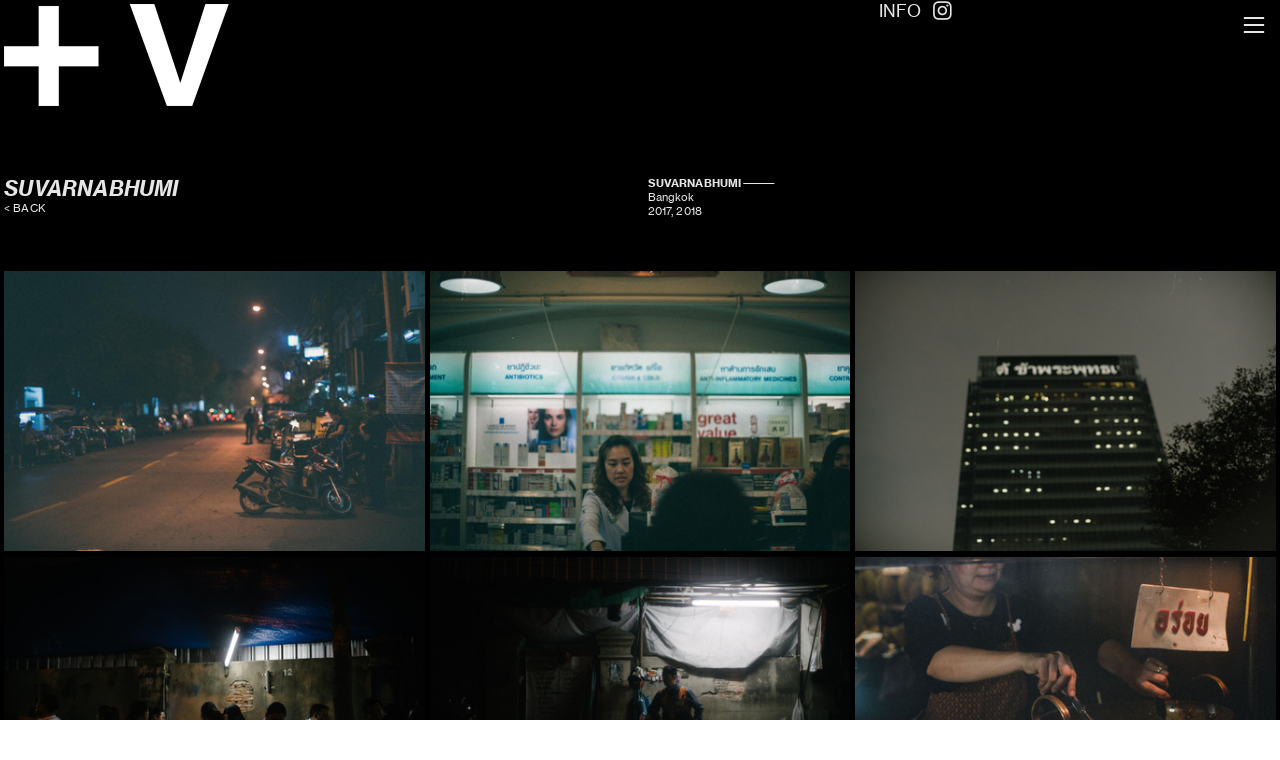

--- FILE ---
content_type: text/html; charset=UTF-8
request_url: https://trevorundi.com/suvarnabhumi
body_size: 43004
content:
<!DOCTYPE html>
<!-- 

        Running on cargo.site

-->
<html lang="en" data-predefined-style="true" data-css-presets="true" data-css-preset data-typography-preset>
	<head>
<script>
				var __cargo_context__ = 'live';
				var __cargo_js_ver__ = 'c=3451682563';
				var __cargo_maint__ = false;
				
				
			</script>
					<meta http-equiv="X-UA-Compatible" content="IE=edge,chrome=1">
		<meta http-equiv="Content-Type" content="text/html; charset=utf-8">
		<meta name="viewport" content="initial-scale=1.0, maximum-scale=1.0, user-scalable=no">
		
			<meta name="robots" content="index,follow">
		<title>suvarnabhumi — trevorundi.com</title>
		<meta name="description" content="SUVARNABHUMI&lt; BACK SUVARNABHUMI            Bangkok 2017, 2018">
				<meta name="twitter:card" content="summary_large_image">
		<meta name="twitter:title" content="suvarnabhumi — trevorundi.com">
		<meta name="twitter:description" content="SUVARNABHUMI&lt; BACK SUVARNABHUMI            Bangkok 2017, 2018">
		<meta name="twitter:image" content="https://freight.cargo.site/w/1200/i/67f5f963147722737ef3214aeab6ac77a5d217b0b549c0724084243e60155764/R0033230.jpg">
		<meta property="og:locale" content="en_US">
		<meta property="og:title" content="suvarnabhumi — trevorundi.com">
		<meta property="og:description" content="SUVARNABHUMI&lt; BACK SUVARNABHUMI            Bangkok 2017, 2018">
		<meta property="og:url" content="https://trevorundi.com/suvarnabhumi">
		<meta property="og:image" content="https://freight.cargo.site/w/1200/i/67f5f963147722737ef3214aeab6ac77a5d217b0b549c0724084243e60155764/R0033230.jpg">
		<meta property="og:type" content="website">

		<link rel="preconnect" href="https://static.cargo.site" crossorigin>
		<link rel="preconnect" href="https://freight.cargo.site" crossorigin>
				<link rel="preconnect" href="https://type.cargo.site" crossorigin>

		<!--<link rel="preload" href="https://static.cargo.site/assets/social/IconFont-Regular-0.9.3.woff2" as="font" type="font/woff" crossorigin>-->

		

		<link href="https://freight.cargo.site/t/original/i/bb48d40a471c1be78f0c97c380b57afe1efe13c5ae51acc7278cf34546eb28e6/tu_black.ico" rel="shortcut icon">
		<link href="https://trevorundi.com/rss" rel="alternate" type="application/rss+xml" title="trevorundi.com feed">

		<link href="https://trevorundi.com/stylesheet?c=3451682563&1656919900" id="member_stylesheet" rel="stylesheet" type="text/css" />
<style id="">@font-face{font-family:Icons;src:url(https://static.cargo.site/assets/social/IconFont-Regular-0.9.3.woff2);unicode-range:U+E000-E15C,U+F0000,U+FE0E}@font-face{font-family:Icons;src:url(https://static.cargo.site/assets/social/IconFont-Regular-0.9.3.woff2);font-weight:240;unicode-range:U+E000-E15C,U+F0000,U+FE0E}@font-face{font-family:Icons;src:url(https://static.cargo.site/assets/social/IconFont-Regular-0.9.3.woff2);unicode-range:U+E000-E15C,U+F0000,U+FE0E;font-weight:400}@font-face{font-family:Icons;src:url(https://static.cargo.site/assets/social/IconFont-Regular-0.9.3.woff2);unicode-range:U+E000-E15C,U+F0000,U+FE0E;font-weight:600}@font-face{font-family:Icons;src:url(https://static.cargo.site/assets/social/IconFont-Regular-0.9.3.woff2);unicode-range:U+E000-E15C,U+F0000,U+FE0E;font-weight:800}@font-face{font-family:Icons;src:url(https://static.cargo.site/assets/social/IconFont-Regular-0.9.3.woff2);unicode-range:U+E000-E15C,U+F0000,U+FE0E;font-style:italic}@font-face{font-family:Icons;src:url(https://static.cargo.site/assets/social/IconFont-Regular-0.9.3.woff2);unicode-range:U+E000-E15C,U+F0000,U+FE0E;font-weight:200;font-style:italic}@font-face{font-family:Icons;src:url(https://static.cargo.site/assets/social/IconFont-Regular-0.9.3.woff2);unicode-range:U+E000-E15C,U+F0000,U+FE0E;font-weight:400;font-style:italic}@font-face{font-family:Icons;src:url(https://static.cargo.site/assets/social/IconFont-Regular-0.9.3.woff2);unicode-range:U+E000-E15C,U+F0000,U+FE0E;font-weight:600;font-style:italic}@font-face{font-family:Icons;src:url(https://static.cargo.site/assets/social/IconFont-Regular-0.9.3.woff2);unicode-range:U+E000-E15C,U+F0000,U+FE0E;font-weight:800;font-style:italic}body.iconfont-loading,body.iconfont-loading *{color:transparent!important}body{-moz-osx-font-smoothing:grayscale;-webkit-font-smoothing:antialiased;-webkit-text-size-adjust:none}body.no-scroll{overflow:hidden}/*!
 * Content
 */.page{word-wrap:break-word}:focus{outline:0}.pointer-events-none{pointer-events:none}.pointer-events-auto{pointer-events:auto}.pointer-events-none .page_content .audio-player,.pointer-events-none .page_content .shop_product,.pointer-events-none .page_content a,.pointer-events-none .page_content audio,.pointer-events-none .page_content button,.pointer-events-none .page_content details,.pointer-events-none .page_content iframe,.pointer-events-none .page_content img,.pointer-events-none .page_content input,.pointer-events-none .page_content video{pointer-events:auto}.pointer-events-none .page_content *>a,.pointer-events-none .page_content>a{position:relative}s *{text-transform:inherit}#toolset{position:fixed;bottom:10px;right:10px;z-index:8}.mobile #toolset,.template_site_inframe #toolset{display:none}#toolset a{display:block;height:24px;width:24px;margin:0;padding:0;text-decoration:none;background:rgba(0,0,0,.2)}#toolset a:hover{background:rgba(0,0,0,.8)}[data-adminview] #toolset a,[data-adminview] #toolset_admin a{background:rgba(0,0,0,.04);pointer-events:none;cursor:default}#toolset_admin a:active{background:rgba(0,0,0,.7)}#toolset_admin a svg>*{transform:scale(1.1) translate(0,-.5px);transform-origin:50% 50%}#toolset_admin a svg{pointer-events:none;width:100%!important;height:auto!important}#following-container{overflow:auto;-webkit-overflow-scrolling:touch}#following-container iframe{height:100%;width:100%;position:absolute;top:0;left:0;right:0;bottom:0}:root{--following-width:-400px;--following-animation-duration:450ms}@keyframes following-open{0%{transform:translateX(0)}100%{transform:translateX(var(--following-width))}}@keyframes following-open-inverse{0%{transform:translateX(0)}100%{transform:translateX(calc(-1 * var(--following-width)))}}@keyframes following-close{0%{transform:translateX(var(--following-width))}100%{transform:translateX(0)}}@keyframes following-close-inverse{0%{transform:translateX(calc(-1 * var(--following-width)))}100%{transform:translateX(0)}}body.animate-left{animation:following-open var(--following-animation-duration);animation-fill-mode:both;animation-timing-function:cubic-bezier(.24,1,.29,1)}#following-container.animate-left{animation:following-close-inverse var(--following-animation-duration);animation-fill-mode:both;animation-timing-function:cubic-bezier(.24,1,.29,1)}#following-container.animate-left #following-frame{animation:following-close var(--following-animation-duration);animation-fill-mode:both;animation-timing-function:cubic-bezier(.24,1,.29,1)}body.animate-right{animation:following-close var(--following-animation-duration);animation-fill-mode:both;animation-timing-function:cubic-bezier(.24,1,.29,1)}#following-container.animate-right{animation:following-open-inverse var(--following-animation-duration);animation-fill-mode:both;animation-timing-function:cubic-bezier(.24,1,.29,1)}#following-container.animate-right #following-frame{animation:following-open var(--following-animation-duration);animation-fill-mode:both;animation-timing-function:cubic-bezier(.24,1,.29,1)}.slick-slider{position:relative;display:block;-moz-box-sizing:border-box;box-sizing:border-box;-webkit-user-select:none;-moz-user-select:none;-ms-user-select:none;user-select:none;-webkit-touch-callout:none;-khtml-user-select:none;-ms-touch-action:pan-y;touch-action:pan-y;-webkit-tap-highlight-color:transparent}.slick-list{position:relative;display:block;overflow:hidden;margin:0;padding:0}.slick-list:focus{outline:0}.slick-list.dragging{cursor:pointer;cursor:hand}.slick-slider .slick-list,.slick-slider .slick-track{transform:translate3d(0,0,0);will-change:transform}.slick-track{position:relative;top:0;left:0;display:block}.slick-track:after,.slick-track:before{display:table;content:'';width:1px;height:1px;margin-top:-1px;margin-left:-1px}.slick-track:after{clear:both}.slick-loading .slick-track{visibility:hidden}.slick-slide{display:none;float:left;height:100%;min-height:1px}[dir=rtl] .slick-slide{float:right}.content .slick-slide img{display:inline-block}.content .slick-slide img:not(.image-zoom){cursor:pointer}.content .scrub .slick-list,.content .scrub .slick-slide img:not(.image-zoom){cursor:ew-resize}body.slideshow-scrub-dragging *{cursor:ew-resize!important}.content .slick-slide img:not([src]),.content .slick-slide img[src='']{width:100%;height:auto}.slick-slide.slick-loading img{display:none}.slick-slide.dragging img{pointer-events:none}.slick-initialized .slick-slide{display:block}.slick-loading .slick-slide{visibility:hidden}.slick-vertical .slick-slide{display:block;height:auto;border:1px solid transparent}.slick-arrow.slick-hidden{display:none}.slick-arrow{position:absolute;z-index:9;width:0;top:0;height:100%;cursor:pointer;will-change:opacity;-webkit-transition:opacity 333ms cubic-bezier(.4,0,.22,1);transition:opacity 333ms cubic-bezier(.4,0,.22,1)}.slick-arrow.hidden{opacity:0}.slick-arrow svg{position:absolute;width:36px;height:36px;top:0;left:0;right:0;bottom:0;margin:auto;transform:translate(.25px,.25px)}.slick-arrow svg.right-arrow{transform:translate(.25px,.25px) scaleX(-1)}.slick-arrow svg:active{opacity:.75}.slick-arrow svg .arrow-shape{fill:none!important;stroke:#fff;stroke-linecap:square}.slick-arrow svg .arrow-outline{fill:none!important;stroke-width:2.5px;stroke:rgba(0,0,0,.6);stroke-linecap:square}.slick-arrow.slick-next{right:0;text-align:right}.slick-next svg,.wallpaper-navigation .slick-next svg{margin-right:10px}.mobile .slick-next svg{margin-right:10px}.slick-arrow.slick-prev{text-align:left}.slick-prev svg,.wallpaper-navigation .slick-prev svg{margin-left:10px}.mobile .slick-prev svg{margin-left:10px}.loading_animation{display:none;vertical-align:middle;z-index:15;line-height:0;pointer-events:none;border-radius:100%}.loading_animation.hidden{display:none}.loading_animation.pulsing{opacity:0;display:inline-block;animation-delay:.1s;-webkit-animation-delay:.1s;-moz-animation-delay:.1s;animation-duration:12s;animation-iteration-count:infinite;animation:fade-pulse-in .5s ease-in-out;-moz-animation:fade-pulse-in .5s ease-in-out;-webkit-animation:fade-pulse-in .5s ease-in-out;-webkit-animation-fill-mode:forwards;-moz-animation-fill-mode:forwards;animation-fill-mode:forwards}.loading_animation.pulsing.no-delay{animation-delay:0s;-webkit-animation-delay:0s;-moz-animation-delay:0s}.loading_animation div{border-radius:100%}.loading_animation div svg{max-width:100%;height:auto}.loading_animation div,.loading_animation div svg{width:20px;height:20px}.loading_animation.full-width svg{width:100%;height:auto}.loading_animation.full-width.big svg{width:100px;height:100px}.loading_animation div svg>*{fill:#ccc}.loading_animation div{-webkit-animation:spin-loading 12s ease-out;-webkit-animation-iteration-count:infinite;-moz-animation:spin-loading 12s ease-out;-moz-animation-iteration-count:infinite;animation:spin-loading 12s ease-out;animation-iteration-count:infinite}.loading_animation.hidden{display:none}[data-backdrop] .loading_animation{position:absolute;top:15px;left:15px;z-index:99}.loading_animation.position-absolute.middle{top:calc(50% - 10px);left:calc(50% - 10px)}.loading_animation.position-absolute.topleft{top:0;left:0}.loading_animation.position-absolute.middleright{top:calc(50% - 10px);right:1rem}.loading_animation.position-absolute.middleleft{top:calc(50% - 10px);left:1rem}.loading_animation.gray div svg>*{fill:#999}.loading_animation.gray-dark div svg>*{fill:#666}.loading_animation.gray-darker div svg>*{fill:#555}.loading_animation.gray-light div svg>*{fill:#ccc}.loading_animation.white div svg>*{fill:rgba(255,255,255,.85)}.loading_animation.blue div svg>*{fill:#698fff}.loading_animation.inline{display:inline-block;margin-bottom:.5ex}.loading_animation.inline.left{margin-right:.5ex}@-webkit-keyframes fade-pulse-in{0%{opacity:0}50%{opacity:.5}100%{opacity:1}}@-moz-keyframes fade-pulse-in{0%{opacity:0}50%{opacity:.5}100%{opacity:1}}@keyframes fade-pulse-in{0%{opacity:0}50%{opacity:.5}100%{opacity:1}}@-webkit-keyframes pulsate{0%{opacity:1}50%{opacity:0}100%{opacity:1}}@-moz-keyframes pulsate{0%{opacity:1}50%{opacity:0}100%{opacity:1}}@keyframes pulsate{0%{opacity:1}50%{opacity:0}100%{opacity:1}}@-webkit-keyframes spin-loading{0%{transform:rotate(0)}9%{transform:rotate(1050deg)}18%{transform:rotate(-1090deg)}20%{transform:rotate(-1080deg)}23%{transform:rotate(-1080deg)}28%{transform:rotate(-1095deg)}29%{transform:rotate(-1065deg)}34%{transform:rotate(-1080deg)}35%{transform:rotate(-1050deg)}40%{transform:rotate(-1065deg)}41%{transform:rotate(-1035deg)}44%{transform:rotate(-1035deg)}47%{transform:rotate(-2160deg)}50%{transform:rotate(-2160deg)}56%{transform:rotate(45deg)}60%{transform:rotate(45deg)}80%{transform:rotate(6120deg)}100%{transform:rotate(0)}}@keyframes spin-loading{0%{transform:rotate(0)}9%{transform:rotate(1050deg)}18%{transform:rotate(-1090deg)}20%{transform:rotate(-1080deg)}23%{transform:rotate(-1080deg)}28%{transform:rotate(-1095deg)}29%{transform:rotate(-1065deg)}34%{transform:rotate(-1080deg)}35%{transform:rotate(-1050deg)}40%{transform:rotate(-1065deg)}41%{transform:rotate(-1035deg)}44%{transform:rotate(-1035deg)}47%{transform:rotate(-2160deg)}50%{transform:rotate(-2160deg)}56%{transform:rotate(45deg)}60%{transform:rotate(45deg)}80%{transform:rotate(6120deg)}100%{transform:rotate(0)}}[grid-row]{align-items:flex-start;box-sizing:border-box;display:-webkit-box;display:-webkit-flex;display:-ms-flexbox;display:flex;-webkit-flex-wrap:wrap;-ms-flex-wrap:wrap;flex-wrap:wrap}[grid-col]{box-sizing:border-box}[grid-row] [grid-col].empty:after{content:"\0000A0";cursor:text}body.mobile[data-adminview=content-editproject] [grid-row] [grid-col].empty:after{display:none}[grid-col=auto]{-webkit-box-flex:1;-webkit-flex:1;-ms-flex:1;flex:1}[grid-col=x12]{width:100%}[grid-col=x11]{width:50%}[grid-col=x10]{width:33.33%}[grid-col=x9]{width:25%}[grid-col=x8]{width:20%}[grid-col=x7]{width:16.666666667%}[grid-col=x6]{width:14.285714286%}[grid-col=x5]{width:12.5%}[grid-col=x4]{width:11.111111111%}[grid-col=x3]{width:10%}[grid-col=x2]{width:9.090909091%}[grid-col=x1]{width:8.333333333%}[grid-col="1"]{width:8.33333%}[grid-col="2"]{width:16.66667%}[grid-col="3"]{width:25%}[grid-col="4"]{width:33.33333%}[grid-col="5"]{width:41.66667%}[grid-col="6"]{width:50%}[grid-col="7"]{width:58.33333%}[grid-col="8"]{width:66.66667%}[grid-col="9"]{width:75%}[grid-col="10"]{width:83.33333%}[grid-col="11"]{width:91.66667%}[grid-col="12"]{width:100%}body.mobile [grid-responsive] [grid-col]{width:100%;-webkit-box-flex:none;-webkit-flex:none;-ms-flex:none;flex:none}[data-ce-host=true][contenteditable=true] [grid-pad]{pointer-events:none}[data-ce-host=true][contenteditable=true] [grid-pad]>*{pointer-events:auto}[grid-pad="0"]{padding:0}[grid-pad="0.25"]{padding:.125rem}[grid-pad="0.5"]{padding:.25rem}[grid-pad="0.75"]{padding:.375rem}[grid-pad="1"]{padding:.5rem}[grid-pad="1.25"]{padding:.625rem}[grid-pad="1.5"]{padding:.75rem}[grid-pad="1.75"]{padding:.875rem}[grid-pad="2"]{padding:1rem}[grid-pad="2.5"]{padding:1.25rem}[grid-pad="3"]{padding:1.5rem}[grid-pad="3.5"]{padding:1.75rem}[grid-pad="4"]{padding:2rem}[grid-pad="5"]{padding:2.5rem}[grid-pad="6"]{padding:3rem}[grid-pad="7"]{padding:3.5rem}[grid-pad="8"]{padding:4rem}[grid-pad="9"]{padding:4.5rem}[grid-pad="10"]{padding:5rem}[grid-gutter="0"]{margin:0}[grid-gutter="0.5"]{margin:-.25rem}[grid-gutter="1"]{margin:-.5rem}[grid-gutter="1.5"]{margin:-.75rem}[grid-gutter="2"]{margin:-1rem}[grid-gutter="2.5"]{margin:-1.25rem}[grid-gutter="3"]{margin:-1.5rem}[grid-gutter="3.5"]{margin:-1.75rem}[grid-gutter="4"]{margin:-2rem}[grid-gutter="5"]{margin:-2.5rem}[grid-gutter="6"]{margin:-3rem}[grid-gutter="7"]{margin:-3.5rem}[grid-gutter="8"]{margin:-4rem}[grid-gutter="10"]{margin:-5rem}[grid-gutter="12"]{margin:-6rem}[grid-gutter="14"]{margin:-7rem}[grid-gutter="16"]{margin:-8rem}[grid-gutter="18"]{margin:-9rem}[grid-gutter="20"]{margin:-10rem}small{max-width:100%;text-decoration:inherit}img:not([src]),img[src='']{outline:1px solid rgba(177,177,177,.4);outline-offset:-1px;content:url([data-uri])}img.image-zoom{cursor:-webkit-zoom-in;cursor:-moz-zoom-in;cursor:zoom-in}#imprimatur{color:#333;font-size:10px;font-family:-apple-system,BlinkMacSystemFont,"Segoe UI",Roboto,Oxygen,Ubuntu,Cantarell,"Open Sans","Helvetica Neue",sans-serif,"Sans Serif",Icons;/*!System*/position:fixed;opacity:.3;right:-28px;bottom:160px;transform:rotate(270deg);-ms-transform:rotate(270deg);-webkit-transform:rotate(270deg);z-index:8;text-transform:uppercase;color:#999;opacity:.5;padding-bottom:2px;text-decoration:none}.mobile #imprimatur{display:none}bodycopy cargo-link a{font-family:-apple-system,BlinkMacSystemFont,"Segoe UI",Roboto,Oxygen,Ubuntu,Cantarell,"Open Sans","Helvetica Neue",sans-serif,"Sans Serif",Icons;/*!System*/font-size:12px;font-style:normal;font-weight:400;transform:rotate(270deg);text-decoration:none;position:fixed!important;right:-27px;bottom:100px;text-decoration:none;letter-spacing:normal;background:0 0;border:0;border-bottom:0;outline:0}/*! PhotoSwipe Default UI CSS by Dmitry Semenov | photoswipe.com | MIT license */.pswp--has_mouse .pswp__button--arrow--left,.pswp--has_mouse .pswp__button--arrow--right,.pswp__ui{visibility:visible}.pswp--minimal--dark .pswp__top-bar,.pswp__button{background:0 0}.pswp,.pswp__bg,.pswp__container,.pswp__img--placeholder,.pswp__zoom-wrap,.quick-view-navigation{-webkit-backface-visibility:hidden}.pswp__button{cursor:pointer;opacity:1;-webkit-appearance:none;transition:opacity .2s;-webkit-box-shadow:none;box-shadow:none}.pswp__button-close>svg{top:10px;right:10px;margin-left:auto}.pswp--touch .quick-view-navigation{display:none}.pswp__ui{-webkit-font-smoothing:auto;opacity:1;z-index:1550}.quick-view-navigation{will-change:opacity;-webkit-transition:opacity 333ms cubic-bezier(.4,0,.22,1);transition:opacity 333ms cubic-bezier(.4,0,.22,1)}.quick-view-navigation .pswp__group .pswp__button{pointer-events:auto}.pswp__button>svg{position:absolute;width:36px;height:36px}.quick-view-navigation .pswp__group:active svg{opacity:.75}.pswp__button svg .shape-shape{fill:#fff}.pswp__button svg .shape-outline{fill:#000}.pswp__button-prev>svg{top:0;bottom:0;left:10px;margin:auto}.pswp__button-next>svg{top:0;bottom:0;right:10px;margin:auto}.quick-view-navigation .pswp__group .pswp__button-prev{position:absolute;left:0;top:0;width:0;height:100%}.quick-view-navigation .pswp__group .pswp__button-next{position:absolute;right:0;top:0;width:0;height:100%}.quick-view-navigation .close-button,.quick-view-navigation .left-arrow,.quick-view-navigation .right-arrow{transform:translate(.25px,.25px)}.quick-view-navigation .right-arrow{transform:translate(.25px,.25px) scaleX(-1)}.pswp__button svg .shape-outline{fill:transparent!important;stroke:#000;stroke-width:2.5px;stroke-linecap:square}.pswp__button svg .shape-shape{fill:transparent!important;stroke:#fff;stroke-width:1.5px;stroke-linecap:square}.pswp__bg,.pswp__scroll-wrap,.pswp__zoom-wrap{width:100%;position:absolute}.quick-view-navigation .pswp__group .pswp__button-close{margin:0}.pswp__container,.pswp__item,.pswp__zoom-wrap{right:0;bottom:0;top:0;position:absolute;left:0}.pswp__ui--hidden .pswp__button{opacity:.001}.pswp__ui--hidden .pswp__button,.pswp__ui--hidden .pswp__button *{pointer-events:none}.pswp .pswp__ui.pswp__ui--displaynone{display:none}.pswp__element--disabled{display:none!important}/*! PhotoSwipe main CSS by Dmitry Semenov | photoswipe.com | MIT license */.pswp{position:fixed;display:none;height:100%;width:100%;top:0;left:0;right:0;bottom:0;margin:auto;-ms-touch-action:none;touch-action:none;z-index:9999999;-webkit-text-size-adjust:100%;line-height:initial;letter-spacing:initial;outline:0}.pswp img{max-width:none}.pswp--zoom-disabled .pswp__img{cursor:default!important}.pswp--animate_opacity{opacity:.001;will-change:opacity;-webkit-transition:opacity 333ms cubic-bezier(.4,0,.22,1);transition:opacity 333ms cubic-bezier(.4,0,.22,1)}.pswp--open{display:block}.pswp--zoom-allowed .pswp__img{cursor:-webkit-zoom-in;cursor:-moz-zoom-in;cursor:zoom-in}.pswp--zoomed-in .pswp__img{cursor:-webkit-grab;cursor:-moz-grab;cursor:grab}.pswp--dragging .pswp__img{cursor:-webkit-grabbing;cursor:-moz-grabbing;cursor:grabbing}.pswp__bg{left:0;top:0;height:100%;opacity:0;transform:translateZ(0);will-change:opacity}.pswp__scroll-wrap{left:0;top:0;height:100%}.pswp__container,.pswp__zoom-wrap{-ms-touch-action:none;touch-action:none}.pswp__container,.pswp__img{-webkit-user-select:none;-moz-user-select:none;-ms-user-select:none;user-select:none;-webkit-tap-highlight-color:transparent;-webkit-touch-callout:none}.pswp__zoom-wrap{-webkit-transform-origin:left top;-ms-transform-origin:left top;transform-origin:left top;-webkit-transition:-webkit-transform 222ms cubic-bezier(.4,0,.22,1);transition:transform 222ms cubic-bezier(.4,0,.22,1)}.pswp__bg{-webkit-transition:opacity 222ms cubic-bezier(.4,0,.22,1);transition:opacity 222ms cubic-bezier(.4,0,.22,1)}.pswp--animated-in .pswp__bg,.pswp--animated-in .pswp__zoom-wrap{-webkit-transition:none;transition:none}.pswp--hide-overflow .pswp__scroll-wrap,.pswp--hide-overflow.pswp{overflow:hidden}.pswp__img{position:absolute;width:auto;height:auto;top:0;left:0}.pswp__img--placeholder--blank{background:#222}.pswp--ie .pswp__img{width:100%!important;height:auto!important;left:0;top:0}.pswp__ui--idle{opacity:0}.pswp__error-msg{position:absolute;left:0;top:50%;width:100%;text-align:center;font-size:14px;line-height:16px;margin-top:-8px;color:#ccc}.pswp__error-msg a{color:#ccc;text-decoration:underline}.pswp__error-msg{font-family:-apple-system,BlinkMacSystemFont,"Segoe UI",Roboto,Oxygen,Ubuntu,Cantarell,"Open Sans","Helvetica Neue",sans-serif}.quick-view.mouse-down .iframe-item{pointer-events:none!important}.quick-view-caption-positioner{pointer-events:none;width:100%;height:100%}.quick-view-caption-wrapper{margin:auto;position:absolute;bottom:0;left:0;right:0}.quick-view-horizontal-align-left .quick-view-caption-wrapper{margin-left:0}.quick-view-horizontal-align-right .quick-view-caption-wrapper{margin-right:0}[data-quick-view-caption]{transition:.1s opacity ease-in-out;position:absolute;bottom:0;left:0;right:0}.quick-view-horizontal-align-left [data-quick-view-caption]{text-align:left}.quick-view-horizontal-align-right [data-quick-view-caption]{text-align:right}.quick-view-caption{transition:.1s opacity ease-in-out}.quick-view-caption>*{display:inline-block}.quick-view-caption *{pointer-events:auto}.quick-view-caption.hidden{opacity:0}.shop_product .dropdown_wrapper{flex:0 0 100%;position:relative}.shop_product select{appearance:none;-moz-appearance:none;-webkit-appearance:none;outline:0;-webkit-font-smoothing:antialiased;-moz-osx-font-smoothing:grayscale;cursor:pointer;border-radius:0;white-space:nowrap;overflow:hidden!important;text-overflow:ellipsis}.shop_product select.dropdown::-ms-expand{display:none}.shop_product a{cursor:pointer;border-bottom:none;text-decoration:none}.shop_product a.out-of-stock{pointer-events:none}body.audio-player-dragging *{cursor:ew-resize!important}.audio-player{display:inline-flex;flex:1 0 calc(100% - 2px);width:calc(100% - 2px)}.audio-player .button{height:100%;flex:0 0 3.3rem;display:flex}.audio-player .separator{left:3.3rem;height:100%}.audio-player .buffer{width:0%;height:100%;transition:left .3s linear,width .3s linear}.audio-player.seeking .buffer{transition:left 0s,width 0s}.audio-player.seeking{user-select:none;-webkit-user-select:none;cursor:ew-resize}.audio-player.seeking *{user-select:none;-webkit-user-select:none;cursor:ew-resize}.audio-player .bar{overflow:hidden;display:flex;justify-content:space-between;align-content:center;flex-grow:1}.audio-player .progress{width:0%;height:100%;transition:width .3s linear}.audio-player.seeking .progress{transition:width 0s}.audio-player .pause,.audio-player .play{cursor:pointer;height:100%}.audio-player .note-icon{margin:auto 0;order:2;flex:0 1 auto}.audio-player .title{white-space:nowrap;overflow:hidden;text-overflow:ellipsis;pointer-events:none;user-select:none;padding:.5rem 0 .5rem 1rem;margin:auto auto auto 0;flex:0 3 auto;min-width:0;width:100%}.audio-player .total-time{flex:0 1 auto;margin:auto 0}.audio-player .current-time,.audio-player .play-text{flex:0 1 auto;margin:auto 0}.audio-player .stream-anim{user-select:none;margin:auto auto auto 0}.audio-player .stream-anim span{display:inline-block}.audio-player .buffer,.audio-player .current-time,.audio-player .note-svg,.audio-player .play-text,.audio-player .separator,.audio-player .total-time{user-select:none;pointer-events:none}.audio-player .buffer,.audio-player .play-text,.audio-player .progress{position:absolute}.audio-player,.audio-player .bar,.audio-player .button,.audio-player .current-time,.audio-player .note-icon,.audio-player .pause,.audio-player .play,.audio-player .total-time{position:relative}body.mobile .audio-player,body.mobile .audio-player *{-webkit-touch-callout:none}#standalone-admin-frame{border:0;width:400px;position:absolute;right:0;top:0;height:100vh;z-index:99}body[standalone-admin=true] #standalone-admin-frame{transform:translate(0,0)}body[standalone-admin=true] .main_container{width:calc(100% - 400px)}body[standalone-admin=false] #standalone-admin-frame{transform:translate(100%,0)}body[standalone-admin=false] .main_container{width:100%}.toggle_standaloneAdmin{position:fixed;top:0;right:400px;height:40px;width:40px;z-index:999;cursor:pointer;background-color:rgba(0,0,0,.4)}.toggle_standaloneAdmin:active{opacity:.7}body[standalone-admin=false] .toggle_standaloneAdmin{right:0}.toggle_standaloneAdmin *{color:#fff;fill:#fff}.toggle_standaloneAdmin svg{padding:6px;width:100%;height:100%;opacity:.85}body[standalone-admin=false] .toggle_standaloneAdmin #close,body[standalone-admin=true] .toggle_standaloneAdmin #backdropsettings{display:none}.toggle_standaloneAdmin>div{width:100%;height:100%}#admin_toggle_button{position:fixed;top:50%;transform:translate(0,-50%);right:400px;height:36px;width:12px;z-index:999;cursor:pointer;background-color:rgba(0,0,0,.09);padding-left:2px;margin-right:5px}#admin_toggle_button .bar{content:'';background:rgba(0,0,0,.09);position:fixed;width:5px;bottom:0;top:0;z-index:10}#admin_toggle_button:active{background:rgba(0,0,0,.065)}#admin_toggle_button *{color:#fff;fill:#fff}#admin_toggle_button svg{padding:0;width:16px;height:36px;margin-left:1px;opacity:1}#admin_toggle_button svg *{fill:#fff;opacity:1}#admin_toggle_button[data-state=closed] .toggle_admin_close{display:none}#admin_toggle_button[data-state=closed],#admin_toggle_button[data-state=closed] .toggle_admin_open{width:20px;cursor:pointer;margin:0}#admin_toggle_button[data-state=closed] svg{margin-left:2px}#admin_toggle_button[data-state=open] .toggle_admin_open{display:none}select,select *{text-rendering:auto!important}b b{font-weight:inherit}*{-webkit-box-sizing:border-box;-moz-box-sizing:border-box;box-sizing:border-box}customhtml>*{position:relative;z-index:10}body,html{min-height:100vh;margin:0;padding:0}html{touch-action:manipulation;position:relative;background-color:#fff}.main_container{min-height:100vh;width:100%;overflow:hidden}.container{display:-webkit-box;display:-webkit-flex;display:-moz-box;display:-ms-flexbox;display:flex;-webkit-flex-wrap:wrap;-moz-flex-wrap:wrap;-ms-flex-wrap:wrap;flex-wrap:wrap;max-width:100%;width:100%;overflow:visible}.container{align-items:flex-start;-webkit-align-items:flex-start}.page{z-index:2}.page ul li>text-limit{display:block}.content,.content_container,.pinned{-webkit-flex:1 0 auto;-moz-flex:1 0 auto;-ms-flex:1 0 auto;flex:1 0 auto;max-width:100%}.content_container{width:100%}.content_container.full_height{min-height:100vh}.page_background{position:absolute;top:0;left:0;width:100%;height:100%}.page_container{position:relative;overflow:visible;width:100%}.backdrop{position:absolute;top:0;z-index:1;width:100%;height:100%;max-height:100vh}.backdrop>div{position:absolute;top:0;left:0;width:100%;height:100%;-webkit-backface-visibility:hidden;backface-visibility:hidden;transform:translate3d(0,0,0);contain:strict}[data-backdrop].backdrop>div[data-overflowing]{max-height:100vh;position:absolute;top:0;left:0}body.mobile [split-responsive]{display:flex;flex-direction:column}body.mobile [split-responsive] .container{width:100%;order:2}body.mobile [split-responsive] .backdrop{position:relative;height:50vh;width:100%;order:1}body.mobile [split-responsive] [data-auxiliary].backdrop{position:absolute;height:50vh;width:100%;order:1}.page{position:relative;z-index:2}img[data-align=left]{float:left}img[data-align=right]{float:right}[data-rotation]{transform-origin:center center}.content .page_content:not([contenteditable=true]) [data-draggable]{pointer-events:auto!important;backface-visibility:hidden}.preserve-3d{-moz-transform-style:preserve-3d;transform-style:preserve-3d}.content .page_content:not([contenteditable=true]) [data-draggable] iframe{pointer-events:none!important}.dragging-active iframe{pointer-events:none!important}.content .page_content:not([contenteditable=true]) [data-draggable]:active{opacity:1}.content .scroll-transition-fade{transition:transform 1s ease-in-out,opacity .8s ease-in-out}.content .scroll-transition-fade.below-viewport{opacity:0;transform:translateY(40px)}.mobile.full_width .page_container:not([split-layout]) .container_width{width:100%}[data-view=pinned_bottom] .bottom_pin_invisibility{visibility:hidden}.pinned{position:relative;width:100%}.pinned .page_container.accommodate:not(.fixed):not(.overlay){z-index:2}.pinned .page_container.overlay{position:absolute;z-index:4}.pinned .page_container.overlay.fixed{position:fixed}.pinned .page_container.overlay.fixed .page{max-height:100vh;-webkit-overflow-scrolling:touch}.pinned .page_container.overlay.fixed .page.allow-scroll{overflow-y:auto;overflow-x:hidden}.pinned .page_container.overlay.fixed .page.allow-scroll{align-items:flex-start;-webkit-align-items:flex-start}.pinned .page_container .page.allow-scroll::-webkit-scrollbar{width:0;background:0 0;display:none}.pinned.pinned_top .page_container.overlay{left:0;top:0}.pinned.pinned_bottom .page_container.overlay{left:0;bottom:0}div[data-container=set]:empty{margin-top:1px}.thumbnails{position:relative;z-index:1}[thumbnails=grid]{align-items:baseline}[thumbnails=justify] .thumbnail{box-sizing:content-box}[thumbnails][data-padding-zero] .thumbnail{margin-bottom:-1px}[thumbnails=montessori] .thumbnail{pointer-events:auto;position:absolute}[thumbnails] .thumbnail>a{display:block;text-decoration:none}[thumbnails=montessori]{height:0}[thumbnails][data-resizing],[thumbnails][data-resizing] *{cursor:nwse-resize}[thumbnails] .thumbnail .resize-handle{cursor:nwse-resize;width:26px;height:26px;padding:5px;position:absolute;opacity:.75;right:-1px;bottom:-1px;z-index:100}[thumbnails][data-resizing] .resize-handle{display:none}[thumbnails] .thumbnail .resize-handle svg{position:absolute;top:0;left:0}[thumbnails] .thumbnail .resize-handle:hover{opacity:1}[data-can-move].thumbnail .resize-handle svg .resize_path_outline{fill:#fff}[data-can-move].thumbnail .resize-handle svg .resize_path{fill:#000}[thumbnails=montessori] .thumbnail_sizer{height:0;width:100%;position:relative;padding-bottom:100%;pointer-events:none}[thumbnails] .thumbnail img{display:block;min-height:3px;margin-bottom:0}[thumbnails] .thumbnail img:not([src]),img[src=""]{margin:0!important;width:100%;min-height:3px;height:100%!important;position:absolute}[aspect-ratio="1x1"].thumb_image{height:0;padding-bottom:100%;overflow:hidden}[aspect-ratio="4x3"].thumb_image{height:0;padding-bottom:75%;overflow:hidden}[aspect-ratio="16x9"].thumb_image{height:0;padding-bottom:56.25%;overflow:hidden}[thumbnails] .thumb_image{width:100%;position:relative}[thumbnails][thumbnail-vertical-align=top]{align-items:flex-start}[thumbnails][thumbnail-vertical-align=middle]{align-items:center}[thumbnails][thumbnail-vertical-align=bottom]{align-items:baseline}[thumbnails][thumbnail-horizontal-align=left]{justify-content:flex-start}[thumbnails][thumbnail-horizontal-align=middle]{justify-content:center}[thumbnails][thumbnail-horizontal-align=right]{justify-content:flex-end}.thumb_image.default_image>svg{position:absolute;top:0;left:0;bottom:0;right:0;width:100%;height:100%}.thumb_image.default_image{outline:1px solid #ccc;outline-offset:-1px;position:relative}.mobile.full_width [data-view=Thumbnail] .thumbnails_width{width:100%}.content [data-draggable] a:active,.content [data-draggable] img:active{opacity:initial}.content .draggable-dragging{opacity:initial}[data-draggable].draggable_visible{visibility:visible}[data-draggable].draggable_hidden{visibility:hidden}.gallery_card [data-draggable],.marquee [data-draggable]{visibility:inherit}[data-draggable]{visibility:visible;background-color:rgba(0,0,0,.003)}#site_menu_panel_container .image-gallery:not(.initialized){height:0;padding-bottom:100%;min-height:initial}.image-gallery:not(.initialized){min-height:100vh;visibility:hidden;width:100%}.image-gallery .gallery_card img{display:block;width:100%;height:auto}.image-gallery .gallery_card{transform-origin:center}.image-gallery .gallery_card.dragging{opacity:.1;transform:initial!important}.image-gallery:not([image-gallery=slideshow]) .gallery_card iframe:only-child,.image-gallery:not([image-gallery=slideshow]) .gallery_card video:only-child{width:100%;height:100%;top:0;left:0;position:absolute}.image-gallery[image-gallery=slideshow] .gallery_card video[muted][autoplay]:not([controls]),.image-gallery[image-gallery=slideshow] .gallery_card video[muted][data-autoplay]:not([controls]){pointer-events:none}.image-gallery [image-gallery-pad="0"] video:only-child{object-fit:cover;height:calc(100% + 1px)}div.image-gallery>a,div.image-gallery>iframe,div.image-gallery>img,div.image-gallery>video{display:none}[image-gallery-row]{align-items:flex-start;box-sizing:border-box;display:-webkit-box;display:-webkit-flex;display:-ms-flexbox;display:flex;-webkit-flex-wrap:wrap;-ms-flex-wrap:wrap;flex-wrap:wrap}.image-gallery .gallery_card_image{width:100%;position:relative}[data-predefined-style=true] .image-gallery a.gallery_card{display:block;border:none}[image-gallery-col]{box-sizing:border-box}[image-gallery-col=x12]{width:100%}[image-gallery-col=x11]{width:50%}[image-gallery-col=x10]{width:33.33%}[image-gallery-col=x9]{width:25%}[image-gallery-col=x8]{width:20%}[image-gallery-col=x7]{width:16.666666667%}[image-gallery-col=x6]{width:14.285714286%}[image-gallery-col=x5]{width:12.5%}[image-gallery-col=x4]{width:11.111111111%}[image-gallery-col=x3]{width:10%}[image-gallery-col=x2]{width:9.090909091%}[image-gallery-col=x1]{width:8.333333333%}.content .page_content [image-gallery-pad].image-gallery{pointer-events:none}.content .page_content [image-gallery-pad].image-gallery .gallery_card_image>*,.content .page_content [image-gallery-pad].image-gallery .gallery_image_caption{pointer-events:auto}.content .page_content [image-gallery-pad="0"]{padding:0}.content .page_content [image-gallery-pad="0.25"]{padding:.125rem}.content .page_content [image-gallery-pad="0.5"]{padding:.25rem}.content .page_content [image-gallery-pad="0.75"]{padding:.375rem}.content .page_content [image-gallery-pad="1"]{padding:.5rem}.content .page_content [image-gallery-pad="1.25"]{padding:.625rem}.content .page_content [image-gallery-pad="1.5"]{padding:.75rem}.content .page_content [image-gallery-pad="1.75"]{padding:.875rem}.content .page_content [image-gallery-pad="2"]{padding:1rem}.content .page_content [image-gallery-pad="2.5"]{padding:1.25rem}.content .page_content [image-gallery-pad="3"]{padding:1.5rem}.content .page_content [image-gallery-pad="3.5"]{padding:1.75rem}.content .page_content [image-gallery-pad="4"]{padding:2rem}.content .page_content [image-gallery-pad="5"]{padding:2.5rem}.content .page_content [image-gallery-pad="6"]{padding:3rem}.content .page_content [image-gallery-pad="7"]{padding:3.5rem}.content .page_content [image-gallery-pad="8"]{padding:4rem}.content .page_content [image-gallery-pad="9"]{padding:4.5rem}.content .page_content [image-gallery-pad="10"]{padding:5rem}.content .page_content [image-gallery-gutter="0"]{margin:0}.content .page_content [image-gallery-gutter="0.5"]{margin:-.25rem}.content .page_content [image-gallery-gutter="1"]{margin:-.5rem}.content .page_content [image-gallery-gutter="1.5"]{margin:-.75rem}.content .page_content [image-gallery-gutter="2"]{margin:-1rem}.content .page_content [image-gallery-gutter="2.5"]{margin:-1.25rem}.content .page_content [image-gallery-gutter="3"]{margin:-1.5rem}.content .page_content [image-gallery-gutter="3.5"]{margin:-1.75rem}.content .page_content [image-gallery-gutter="4"]{margin:-2rem}.content .page_content [image-gallery-gutter="5"]{margin:-2.5rem}.content .page_content [image-gallery-gutter="6"]{margin:-3rem}.content .page_content [image-gallery-gutter="7"]{margin:-3.5rem}.content .page_content [image-gallery-gutter="8"]{margin:-4rem}.content .page_content [image-gallery-gutter="10"]{margin:-5rem}.content .page_content [image-gallery-gutter="12"]{margin:-6rem}.content .page_content [image-gallery-gutter="14"]{margin:-7rem}.content .page_content [image-gallery-gutter="16"]{margin:-8rem}.content .page_content [image-gallery-gutter="18"]{margin:-9rem}.content .page_content [image-gallery-gutter="20"]{margin:-10rem}[image-gallery=slideshow]:not(.initialized)>*{min-height:1px;opacity:0;min-width:100%}[image-gallery=slideshow][data-constrained-by=height] [image-gallery-vertical-align].slick-track{align-items:flex-start}[image-gallery=slideshow] img.image-zoom:active{opacity:initial}[image-gallery=slideshow].slick-initialized .gallery_card{pointer-events:none}[image-gallery=slideshow].slick-initialized .gallery_card.slick-current{pointer-events:auto}[image-gallery=slideshow] .gallery_card:not(.has_caption){line-height:0}.content .page_content [image-gallery=slideshow].image-gallery>*{pointer-events:auto}.content [image-gallery=slideshow].image-gallery.slick-initialized .gallery_card{overflow:hidden;margin:0;display:flex;flex-flow:row wrap;flex-shrink:0}.content [image-gallery=slideshow].image-gallery.slick-initialized .gallery_card.slick-current{overflow:visible}[image-gallery=slideshow] .gallery_image_caption{opacity:1;transition:opacity .3s;-webkit-transition:opacity .3s;width:100%;margin-left:auto;margin-right:auto;clear:both}[image-gallery-horizontal-align=left] .gallery_image_caption{text-align:left}[image-gallery-horizontal-align=middle] .gallery_image_caption{text-align:center}[image-gallery-horizontal-align=right] .gallery_image_caption{text-align:right}[image-gallery=slideshow][data-slideshow-in-transition] .gallery_image_caption{opacity:0;transition:opacity .3s;-webkit-transition:opacity .3s}[image-gallery=slideshow] .gallery_card_image{width:initial;margin:0;display:inline-block}[image-gallery=slideshow] .gallery_card img{margin:0;display:block}[image-gallery=slideshow][data-exploded]{align-items:flex-start;box-sizing:border-box;display:-webkit-box;display:-webkit-flex;display:-ms-flexbox;display:flex;-webkit-flex-wrap:wrap;-ms-flex-wrap:wrap;flex-wrap:wrap;justify-content:flex-start;align-content:flex-start}[image-gallery=slideshow][data-exploded] .gallery_card{padding:1rem;width:16.666%}[image-gallery=slideshow][data-exploded] .gallery_card_image{height:0;display:block;width:100%}[image-gallery=grid]{align-items:baseline}[image-gallery=grid] .gallery_card.has_caption .gallery_card_image{display:block}[image-gallery=grid] [image-gallery-pad="0"].gallery_card{margin-bottom:-1px}[image-gallery=grid] .gallery_card img{margin:0}[image-gallery=columns] .gallery_card img{margin:0}[image-gallery=justify]{align-items:flex-start}[image-gallery=justify] .gallery_card img{margin:0}[image-gallery=montessori][image-gallery-row]{display:block}[image-gallery=montessori] a.gallery_card,[image-gallery=montessori] div.gallery_card{position:absolute;pointer-events:auto}[image-gallery=montessori][data-can-move] .gallery_card,[image-gallery=montessori][data-can-move] .gallery_card .gallery_card_image,[image-gallery=montessori][data-can-move] .gallery_card .gallery_card_image>*{cursor:move}[image-gallery=montessori]{position:relative;height:0}[image-gallery=freeform] .gallery_card{position:relative}[image-gallery=freeform] [image-gallery-pad="0"].gallery_card{margin-bottom:-1px}[image-gallery-vertical-align]{display:flex;flex-flow:row wrap}[image-gallery-vertical-align].slick-track{display:flex;flex-flow:row nowrap}.image-gallery .slick-list{margin-bottom:-.3px}[image-gallery-vertical-align=top]{align-content:flex-start;align-items:flex-start}[image-gallery-vertical-align=middle]{align-items:center;align-content:center}[image-gallery-vertical-align=bottom]{align-content:flex-end;align-items:flex-end}[image-gallery-horizontal-align=left]{justify-content:flex-start}[image-gallery-horizontal-align=middle]{justify-content:center}[image-gallery-horizontal-align=right]{justify-content:flex-end}.image-gallery[data-resizing],.image-gallery[data-resizing] *{cursor:nwse-resize!important}.image-gallery .gallery_card .resize-handle,.image-gallery .gallery_card .resize-handle *{cursor:nwse-resize!important}.image-gallery .gallery_card .resize-handle{width:26px;height:26px;padding:5px;position:absolute;opacity:.75;right:-1px;bottom:-1px;z-index:10}.image-gallery[data-resizing] .resize-handle{display:none}.image-gallery .gallery_card .resize-handle svg{cursor:nwse-resize!important;position:absolute;top:0;left:0}.image-gallery .gallery_card .resize-handle:hover{opacity:1}[data-can-move].gallery_card .resize-handle svg .resize_path_outline{fill:#fff}[data-can-move].gallery_card .resize-handle svg .resize_path{fill:#000}[image-gallery=montessori] .thumbnail_sizer{height:0;width:100%;position:relative;padding-bottom:100%;pointer-events:none}#site_menu_button{display:block;text-decoration:none;pointer-events:auto;z-index:9;vertical-align:top;cursor:pointer;box-sizing:content-box;font-family:Icons}#site_menu_button.custom_icon{padding:0;line-height:0}#site_menu_button.custom_icon img{width:100%;height:auto}#site_menu_wrapper.disabled #site_menu_button{display:none}#site_menu_wrapper.mobile_only #site_menu_button{display:none}body.mobile #site_menu_wrapper.mobile_only:not(.disabled) #site_menu_button:not(.active){display:block}#site_menu_panel_container[data-type=cargo_menu] #site_menu_panel{display:block;position:fixed;top:0;right:0;bottom:0;left:0;z-index:10;cursor:default}.site_menu{pointer-events:auto;position:absolute;z-index:11;top:0;bottom:0;line-height:0;max-width:400px;min-width:300px;font-size:20px;text-align:left;background:rgba(20,20,20,.95);padding:20px 30px 90px 30px;overflow-y:auto;overflow-x:hidden;display:-webkit-box;display:-webkit-flex;display:-ms-flexbox;display:flex;-webkit-box-orient:vertical;-webkit-box-direction:normal;-webkit-flex-direction:column;-ms-flex-direction:column;flex-direction:column;-webkit-box-pack:start;-webkit-justify-content:flex-start;-ms-flex-pack:start;justify-content:flex-start}body.mobile #site_menu_wrapper .site_menu{-webkit-overflow-scrolling:touch;min-width:auto;max-width:100%;width:100%;padding:20px}#site_menu_wrapper[data-sitemenu-position=bottom-left] #site_menu,#site_menu_wrapper[data-sitemenu-position=top-left] #site_menu{left:0}#site_menu_wrapper[data-sitemenu-position=bottom-right] #site_menu,#site_menu_wrapper[data-sitemenu-position=top-right] #site_menu{right:0}#site_menu_wrapper[data-type=page] .site_menu{right:0;left:0;width:100%;padding:0;margin:0;background:0 0}.site_menu_wrapper.open .site_menu{display:block}.site_menu div{display:block}.site_menu a{text-decoration:none;display:inline-block;color:rgba(255,255,255,.75);max-width:100%;overflow:hidden;white-space:nowrap;text-overflow:ellipsis;line-height:1.4}.site_menu div a.active{color:rgba(255,255,255,.4)}.site_menu div.set-link>a{font-weight:700}.site_menu div.hidden{display:none}.site_menu .close{display:block;position:absolute;top:0;right:10px;font-size:60px;line-height:50px;font-weight:200;color:rgba(255,255,255,.4);cursor:pointer;user-select:none}#site_menu_panel_container .page_container{position:relative;overflow:hidden;background:0 0;z-index:2}#site_menu_panel_container .site_menu_page_wrapper{position:fixed;top:0;left:0;overflow-y:auto;-webkit-overflow-scrolling:touch;height:100%;width:100%;z-index:100}#site_menu_panel_container .site_menu_page_wrapper .backdrop{pointer-events:none}#site_menu_panel_container #site_menu_page_overlay{position:fixed;top:0;right:0;bottom:0;left:0;cursor:default;z-index:1}#shop_button{display:block;text-decoration:none;pointer-events:auto;z-index:9;vertical-align:top;cursor:pointer;box-sizing:content-box;font-family:Icons}#shop_button.custom_icon{padding:0;line-height:0}#shop_button.custom_icon img{width:100%;height:auto}#shop_button.disabled{display:none}.loading[data-loading]{display:none;position:fixed;bottom:8px;left:8px;z-index:100}.new_site_button_wrapper{font-size:1.8rem;font-weight:400;color:rgba(0,0,0,.85);font-family:-apple-system,BlinkMacSystemFont,'Segoe UI',Roboto,Oxygen,Ubuntu,Cantarell,'Open Sans','Helvetica Neue',sans-serif,'Sans Serif',Icons;font-style:normal;line-height:1.4;color:#fff;position:fixed;bottom:0;right:0;z-index:999}body.template_site #toolset{display:none!important}body.mobile .new_site_button{display:none}.new_site_button{display:flex;height:44px;cursor:pointer}.new_site_button .plus{width:44px;height:100%}.new_site_button .plus svg{width:100%;height:100%}.new_site_button .plus svg line{stroke:#000;stroke-width:2px}.new_site_button .plus:after,.new_site_button .plus:before{content:'';width:30px;height:2px}.new_site_button .text{background:#0fce83;display:none;padding:7.5px 15px 7.5px 15px;height:100%;font-size:20px;color:#222}.new_site_button:active{opacity:.8}.new_site_button.show_full .text{display:block}.new_site_button.show_full .plus{display:none}html:not(.admin-wrapper) .template_site #confirm_modal [data-progress] .progress-indicator:after{content:'Generating Site...';padding:7.5px 15px;right:-200px;color:#000}bodycopy svg.marker-overlay,bodycopy svg.marker-overlay *{transform-origin:0 0;-webkit-transform-origin:0 0;box-sizing:initial}bodycopy svg#svgroot{box-sizing:initial}bodycopy svg.marker-overlay{padding:inherit;position:absolute;left:0;top:0;width:100%;height:100%;min-height:1px;overflow:visible;pointer-events:none;z-index:999}bodycopy svg.marker-overlay *{pointer-events:initial}bodycopy svg.marker-overlay text{letter-spacing:initial}bodycopy svg.marker-overlay a{cursor:pointer}.marquee:not(.torn-down){overflow:hidden;width:100%;position:relative;padding-bottom:.25em;padding-top:.25em;margin-bottom:-.25em;margin-top:-.25em;contain:layout}.marquee .marquee_contents{will-change:transform;display:flex;flex-direction:column}.marquee[behavior][direction].torn-down{white-space:normal}.marquee[behavior=bounce] .marquee_contents{display:block;float:left;clear:both}.marquee[behavior=bounce] .marquee_inner{display:block}.marquee[behavior=bounce][direction=vertical] .marquee_contents{width:100%}.marquee[behavior=bounce][direction=diagonal] .marquee_inner:last-child,.marquee[behavior=bounce][direction=vertical] .marquee_inner:last-child{position:relative;visibility:hidden}.marquee[behavior=bounce][direction=horizontal],.marquee[behavior=scroll][direction=horizontal]{white-space:pre}.marquee[behavior=scroll][direction=horizontal] .marquee_contents{display:inline-flex;white-space:nowrap;min-width:100%}.marquee[behavior=scroll][direction=horizontal] .marquee_inner{min-width:100%}.marquee[behavior=scroll] .marquee_inner:first-child{will-change:transform;position:absolute;width:100%;top:0;left:0}.cycle{display:none}</style>
<script type="text/json" data-set="defaults" >{"current_offset":0,"current_page":1,"cargo_url":"trevorundicom","is_domain":true,"is_mobile":false,"is_tablet":false,"is_phone":false,"api_path":"https:\/\/trevorundi.com\/_api","is_editor":false,"is_template":false,"is_direct_link":true,"direct_link_pid":32323601}</script>
<script type="text/json" data-set="DisplayOptions" >{"user_id":1877071,"pagination_count":24,"title_in_project":true,"disable_project_scroll":false,"learning_cargo_seen":true,"resource_url":null,"use_sets":null,"sets_are_clickable":null,"set_links_position":null,"sticky_pages":null,"total_projects":0,"slideshow_responsive":false,"slideshow_thumbnails_header":true,"layout_options":{"content_position":"left_cover","content_width":"100","content_margin":"5","main_margin":"0.4","text_alignment":"text_left","vertical_position":"vertical_top","bgcolor":"rgb(0, 0, 0)","WebFontConfig":{"cargo":{"families":{"Neue Haas Grotesk":{"variants":["n4","i4","n5","i5","n7","i7"]}}},"system":{"families":{"Times New Roman":{"variants":["n4","i4","n7","i7"]},"-apple-system":{"variants":["n4"]}}}},"links_orientation":"links_horizontal","viewport_size":"phone","mobile_zoom":"22","mobile_view":"desktop","mobile_padding":"-1.3","mobile_formatting":false,"width_unit":"rem","text_width":"66","is_feed":false,"limit_vertical_images":false,"image_zoom":true,"mobile_images_full_width":true,"responsive_columns":"1","responsive_thumbnails_padding":"0.7","enable_sitemenu":false,"sitemenu_mobileonly":false,"menu_position":"top-left","sitemenu_option":"cargo_menu","responsive_row_height":"75","advanced_padding_enabled":false,"main_margin_top":"0.4","main_margin_right":"0.4","main_margin_bottom":"0.4","main_margin_left":"0.4","mobile_pages_full_width":true,"scroll_transition":false,"image_full_zoom":false,"quick_view_height":"100","quick_view_width":"100","quick_view_alignment":"quick_view_center_center","advanced_quick_view_padding_enabled":false,"quick_view_padding":"2.3","quick_view_padding_top":"2.3","quick_view_padding_bottom":"2.3","quick_view_padding_left":"2.3","quick_view_padding_right":"2.3","quick_content_alignment":"quick_content_center_center","close_quick_view_on_scroll":true,"show_quick_view_ui":true,"quick_view_bgcolor":"rgba(0, 0, 0, 0.8)","quick_view_caption":false},"element_sort":{"no-group":[{"name":"Navigation","isActive":true},{"name":"Header Text","isActive":true},{"name":"Content","isActive":true},{"name":"Header Image","isActive":false}]},"site_menu_options":{"display_type":"page","enable":true,"mobile_only":false,"position":"top-right","single_page_id":32323551,"icon":"\ue131","show_homepage":false,"single_page_url":"Menu","custom_icon":false,"overlay_sitemenu_page":true},"ecommerce_options":{"enable_ecommerce_button":false,"shop_button_position":"top-right","shop_icon":"text","custom_icon":false,"shop_icon_text":"Shopping Bag &lt;(#)&gt;","icon":"","enable_geofencing":false,"enabled_countries":["AF","AX","AL","DZ","AS","AD","AO","AI","AQ","AG","AR","AM","AW","AU","AT","AZ","BS","BH","BD","BB","BY","BE","BZ","BJ","BM","BT","BO","BQ","BA","BW","BV","BR","IO","BN","BG","BF","BI","KH","CM","CA","CV","KY","CF","TD","CL","CN","CX","CC","CO","KM","CG","CD","CK","CR","CI","HR","CU","CW","CY","CZ","DK","DJ","DM","DO","EC","EG","SV","GQ","ER","EE","ET","FK","FO","FJ","FI","FR","GF","PF","TF","GA","GM","GE","DE","GH","GI","GR","GL","GD","GP","GU","GT","GG","GN","GW","GY","HT","HM","VA","HN","HK","HU","IS","IN","ID","IR","IQ","IE","IM","IL","IT","JM","JP","JE","JO","KZ","KE","KI","KP","KR","KW","KG","LA","LV","LB","LS","LR","LY","LI","LT","LU","MO","MK","MG","MW","MY","MV","ML","MT","MH","MQ","MR","MU","YT","MX","FM","MD","MC","MN","ME","MS","MA","MZ","MM","NA","NR","NP","NL","NC","NZ","NI","NE","NG","NU","NF","MP","NO","OM","PK","PW","PS","PA","PG","PY","PE","PH","PN","PL","PT","PR","QA","RE","RO","RU","RW","BL","SH","KN","LC","MF","PM","VC","WS","SM","ST","SA","SN","RS","SC","SL","SG","SX","SK","SI","SB","SO","ZA","GS","SS","ES","LK","SD","SR","SJ","SZ","SE","CH","SY","TW","TJ","TZ","TH","TL","TG","TK","TO","TT","TN","TR","TM","TC","TV","UG","UA","AE","GB","US","UM","UY","UZ","VU","VE","VN","VG","VI","WF","EH","YE","ZM","ZW"]}}</script>
<script type="text/json" data-set="Site" >{"id":"1877071","direct_link":"https:\/\/trevorundi.com","display_url":"trevorundi.com","site_url":"trevorundicom","account_shop_id":null,"has_ecommerce":false,"has_shop":false,"ecommerce_key_public":null,"cargo_spark_button":false,"following_url":null,"website_title":"trevorundi.com","meta_tags":"","meta_description":"","meta_head":"","homepage_id":"32323551","css_url":"https:\/\/trevorundi.com\/stylesheet","rss_url":"https:\/\/trevorundi.com\/rss","js_url":"\/_jsapps\/design\/design.js","favicon_url":"https:\/\/freight.cargo.site\/t\/original\/i\/bb48d40a471c1be78f0c97c380b57afe1efe13c5ae51acc7278cf34546eb28e6\/tu_black.ico","home_url":"https:\/\/cargo.site","auth_url":"https:\/\/cargo.site","profile_url":null,"profile_width":0,"profile_height":0,"social_image_url":null,"social_width":0,"social_height":0,"social_description":"Cargo","social_has_image":false,"social_has_description":false,"site_menu_icon":null,"site_menu_has_image":false,"custom_html":"<customhtml><\/customhtml>","filter":null,"is_editor":false,"use_hi_res":false,"hiq":null,"progenitor_site":"anycrisis","files":[],"resource_url":"trevorundi.com\/_api\/v0\/site\/1877071"}</script>
<script type="text/json" data-set="ScaffoldingData" >{"id":0,"title":"trevorundi.com","project_url":0,"set_id":0,"is_homepage":false,"pin":false,"is_set":true,"in_nav":false,"stack":false,"sort":0,"index":0,"page_count":10,"pin_position":null,"thumbnail_options":null,"pages":[{"id":32323551,"site_id":1877071,"project_url":"WELCOME","direct_link":"https:\/\/trevorundi.com\/WELCOME","type":"page","title":"WELCOME","title_no_html":"WELCOME","tags":"COMMERCIAL, EDITS","display":false,"pin":false,"pin_options":{},"in_nav":false,"is_homepage":true,"backdrop_enabled":true,"is_set":false,"stack":false,"excerpt":"\ue04b\ufe0e Film\ue04e\ufe0e Stills\n\n\n\t\ue04e\ufe0e Information","content":"<b><\/b><div grid-row=\"\" grid-pad=\"1.5\" grid-gutter=\"3\" grid-responsive=\"\">\n\t<div grid-col=\"x11\" grid-pad=\"1.5\">\n\n<a href=\"http:\/\/trev.tv\/archive\">\ue04b\ufe0e Film<br style=\"font-style: normal; font-variant-caps: normal; font-weight: 400; letter-spacing: normal; orphans: auto; text-align: start; text-indent: 0px; text-transform: none; white-space: normal; widows: auto; word-spacing: 0px; -webkit-text-stroke-width: 0px; text-decoration: none; caret-color: rgb(0, 0, 0); color: rgb(0, 0, 0);\"><\/a><a href=\"https:\/\/trev.tv\/stills\">\ue04e\ufe0e Stills<\/a><br>\n<\/div>\n\t<div grid-col=\"x11\" grid-pad=\"1.5\" class=\"\"><a href=\"http:\/\/trev.tv\/info\">\ue04e\ufe0e Information<\/a><\/div>\n<\/div><br>","content_no_html":"\n\t\n\n\ue04b\ufe0e Film\ue04e\ufe0e Stills\n\n\t\ue04e\ufe0e Information\n","content_partial_html":"<b><\/b>\n\t\n\n<a href=\"http:\/\/trev.tv\/archive\">\ue04b\ufe0e Film<br style=\"font-style: normal; font-variant-caps: normal; font-weight: 400; letter-spacing: normal; orphans: auto; text-align: start; text-indent: 0px; text-transform: none; white-space: normal; widows: auto; word-spacing: 0px; -webkit-text-stroke-width: 0px; text-decoration: none; caret-color: rgb(0, 0, 0); color: rgb(0, 0, 0);\"><\/a><a href=\"https:\/\/trev.tv\/stills\">\ue04e\ufe0e Stills<\/a><br>\n\n\t<a href=\"http:\/\/trev.tv\/info\">\ue04e\ufe0e Information<\/a>\n<br>","thumb":"180116777","thumb_meta":{"thumbnail_crop":{"percentWidth":"100","marginLeft":0,"marginTop":-0.041667,"imageModel":{"id":180116777,"project_id":32323551,"image_ref":"{image 22}","name":"NARSxKLEIN-Gif-3.gif","hash":"83258af4fa15b91f7e7fede1fbeb280ef859ad84d2e48de8c1994c2ef464730e","width":600,"height":338,"sort":0,"exclude_from_backdrop":false,"date_added":"1685174593"},"stored":{"ratio":56.333333333333,"crop_ratio":"16x9"},"cropManuallySet":true}},"thumb_is_visible":false,"sort":5,"index":0,"set_id":0,"page_options":{"using_local_css":true,"local_css":"[local-style=\"32323551\"] .container_width {\n}\n\n[local-style=\"32323551\"] body {\n}\n\n[local-style=\"32323551\"] .backdrop {\n}\n\n[local-style=\"32323551\"] .page {\n\tmin-height: 100vh \/*!page_height_100vh*\/;\n}\n\n[local-style=\"32323551\"] .page_background {\n\tbackground-color: #000 \/*!page_container_bgcolor*\/;\n}\n\n[local-style=\"32323551\"] .content_padding {\n\tpadding-top: 0.4rem \/*!main_margin*\/;\n\tpadding-bottom: 0.4rem \/*!main_margin*\/;\n\tpadding-left: 0.4rem \/*!main_margin*\/;\n\tpadding-right: 0.4rem \/*!main_margin*\/;\n}\n\n[data-predefined-style=\"true\"] [local-style=\"32323551\"] bodycopy {\n\tfont-size: 1.2rem;\n}\n\n[data-predefined-style=\"true\"] [local-style=\"32323551\"] bodycopy a {\n}\n\n[data-predefined-style=\"true\"] [local-style=\"32323551\"] h1 {\n\tfont-size: 5.2rem;\n\tline-height: 0.9;\n}\n\n[data-predefined-style=\"true\"] [local-style=\"32323551\"] h1 a {\n}\n\n[data-predefined-style=\"true\"] [local-style=\"32323551\"] h2 {\n}\n\n[data-predefined-style=\"true\"] [local-style=\"32323551\"] h2 a {\n}\n\n[data-predefined-style=\"true\"] [local-style=\"32323551\"] small {\n\tfont-size: 1rem;\n}\n\n[data-predefined-style=\"true\"] [local-style=\"32323551\"] small a {\n}\n\n[data-predefined-style=\"true\"] [local-style=\"32323551\"] bodycopy a:hover {\n}\n\n[data-predefined-style=\"true\"] [local-style=\"32323551\"] h1 a:hover {\n}\n\n[data-predefined-style=\"true\"] [local-style=\"32323551\"] h2 a:hover {\n}\n\n[data-predefined-style=\"true\"] [local-style=\"32323551\"] small a:hover {\n}\n\n[local-style=\"32323551\"] .container {\n\talign-items: flex-start \/*!vertical_top*\/;\n\t-webkit-align-items: flex-start \/*!vertical_top*\/;\n}","local_layout_options":{"split_layout":false,"split_responsive":false,"full_height":true,"advanced_padding_enabled":false,"page_container_bgcolor":"#000","show_local_thumbs":false,"page_bgcolor":""},"pin_options":{}},"set_open":false,"images":[{"id":180116759,"project_id":32323551,"image_ref":"{image 1}","name":"Nars_Klein.jpg","hash":"c306ab926db443e8cc7c35b31dc1a2809c263498afea9292dc60702a9b64bed7","width":1500,"height":785,"sort":0,"exclude_from_backdrop":false,"date_added":"1685174592"},{"id":180116760,"project_id":32323551,"image_ref":"{image 2}","name":"Screen-Shot-2022-06-21-at-10.33.17-PM.png","hash":"d01dcba5872327ae27508dedef94a04faf09537b5671eebc6ddbc9dd10c06be0","width":3674,"height":1560,"sort":0,"exclude_from_backdrop":false,"date_added":"1685174592"},{"id":180116761,"project_id":32323551,"image_ref":"{image 3}","name":"Screen-Shot-2022-06-21-at-10.35.03-PM.png","hash":"82fe2b2251e69a8f8be2f1dfe242f0a084070332f0c4c247eda541613c45c78c","width":3676,"height":1556,"sort":0,"exclude_from_backdrop":false,"date_added":"1685174592"},{"id":180116762,"project_id":32323551,"image_ref":"{image 4}","name":"Screen-Shot-2022-06-21-at-10.32.12-PM.png","hash":"92c2a307f99ab833ef97f8d2f0836153df3423e627d2b62ffbc50b5c1f1f941b","width":3674,"height":1560,"sort":0,"exclude_from_backdrop":false,"date_added":"1685174592"},{"id":180116763,"project_id":32323551,"image_ref":"{image 5}","name":"Screen-Shot-2022-06-21-at-10.46.46-PM.png","hash":"cc332199a8f73038fb47aac723651d812e6f219e1a42e97cbcd3e0542b194a71","width":3818,"height":1632,"sort":0,"exclude_from_backdrop":false,"date_added":"1685174592"},{"id":180116764,"project_id":32323551,"image_ref":"{image 6}","name":"Screen-Shot-2022-06-21-at-10.46.17-PM.png","hash":"193e77c0c5c9a61982933939108131678e407f0ae68f5415559127f184dbea0f","width":3824,"height":1634,"sort":0,"exclude_from_backdrop":false,"date_added":"1685174592"},{"id":180116765,"project_id":32323551,"image_ref":"{image 7}","name":"Screen-Shot-2022-06-21-at-10.46.01-PM.png","hash":"0f5bfa42e7cc6c10cfaee1ee11ef1580c757e69cc62e397290796d8a18bbb28f","width":3826,"height":1612,"sort":0,"exclude_from_backdrop":false,"date_added":"1685174592"},{"id":180116766,"project_id":32323551,"image_ref":"{image 8}","name":"Screen-Shot-2022-06-21-at-10.53.57-PM.png","hash":"c7a86cc377adc59c6b4b7b92751140c572e256bb2644c7ba2be49ff2ed69e6b2","width":2840,"height":2052,"sort":0,"exclude_from_backdrop":false,"date_added":"1685174592"},{"id":180116767,"project_id":32323551,"image_ref":"{image 9}","name":"Screen-Shot-2022-06-22-at-12.07.43-AM.png","hash":"24fa0b629e3eb8cbad2c23cff5d2c2a439cfc3a3d3b3394979a1472729d3b5bf","width":3824,"height":2144,"sort":0,"exclude_from_backdrop":false,"date_added":"1685174592"},{"id":180116768,"project_id":32323551,"image_ref":"{image 10}","name":"Screen-Shot-2022-06-22-at-12.07.31-AM.png","hash":"3f8a9788042b6299e2e5979655a93efdbe81d6e80c8968d8dc7eb80e74e476e3","width":3830,"height":2150,"sort":0,"exclude_from_backdrop":false,"date_added":"1685174592"},{"id":180116769,"project_id":32323551,"image_ref":"{image 11}","name":"Screen-Shot-2022-06-22-at-12.07.09-AM.png","hash":"917c627cc74e8bb55b243ac18c9abef3caedbbdb53d1f7da0352edc0e574f80b","width":3830,"height":2146,"sort":0,"exclude_from_backdrop":false,"date_added":"1685174592"},{"id":180116770,"project_id":32323551,"image_ref":"{image 12}","name":"Screen-Shot-2022-06-22-at-12.06.59-AM.png","hash":"3091153e42b40d948319637652a8170415509ade477d695ec66344a204587881","width":3830,"height":2144,"sort":0,"exclude_from_backdrop":false,"date_added":"1685174592"},{"id":180116771,"project_id":32323551,"image_ref":"{image 13}","name":"Screen-Shot-2022-06-22-at-12.06.44-AM.png","hash":"19841ae1e3b845545e9e51c9e6be4c4c3d4e1a9f996c746c6e50366e5158dcb8","width":3828,"height":2140,"sort":0,"exclude_from_backdrop":false,"date_added":"1685174592"},{"id":180116772,"project_id":32323551,"image_ref":"{image 14}","name":"Screen-Shot-2022-06-22-at-12.06.44-AM.png","hash":"a066def90d19b3296384777914c547b6694aba64bf2266f3182cbe4b6d70a67a","width":3828,"height":2140,"sort":0,"exclude_from_backdrop":false,"date_added":"1685174592"},{"id":180116773,"project_id":32323551,"image_ref":"{image 15}","name":"Screen-Shot-2022-06-22-at-12.07.31-AM.png","hash":"a73880c2cb1b67c0d58c7248b999d6f8741fc507407f5d1177f9c8483b73bf5c","width":3830,"height":2150,"sort":0,"exclude_from_backdrop":false,"date_added":"1685174592"},{"id":180116774,"project_id":32323551,"image_ref":"{image 16}","name":"Screen-Shot-2022-06-22-at-12.07.09-AM.png","hash":"a94ca74a0fef43653b2c393d386aedba4f89d8713a0ebe4c471613a232628bf7","width":3830,"height":2146,"sort":0,"exclude_from_backdrop":false,"date_added":"1685174592"},{"id":180116775,"project_id":32323551,"image_ref":"{image 17}","name":"Screen-Shot-2022-06-22-at-12.07.43-AM.png","hash":"32edb1a8b8c6cbfbbc5e77141ff75499639b53176e115fb2997e6a78c488ba82","width":3824,"height":2144,"sort":0,"exclude_from_backdrop":false,"date_added":"1685174592"},{"id":180116776,"project_id":32323551,"image_ref":"{image 21}","name":"NARSxKLEIN-Gif-3.gif","hash":"c60ef9ea1aba73056f223474f18d9a68a4afb592153168adeca1b4c09934efe9","width":600,"height":338,"sort":0,"exclude_from_backdrop":false,"date_added":"1685174593"},{"id":180116777,"project_id":32323551,"image_ref":"{image 22}","name":"NARSxKLEIN-Gif-3.gif","hash":"83258af4fa15b91f7e7fede1fbeb280ef859ad84d2e48de8c1994c2ef464730e","width":600,"height":338,"sort":0,"exclude_from_backdrop":false,"date_added":"1685174593"},{"id":180116778,"project_id":32323551,"image_ref":"{image 23}","name":"Screen-Shot-2022-06-22-at-2.28.48-PM.png","hash":"fceca1cc9269859ed87fca84fe7445a80709767341f1535d694556873b7822aa","width":5072,"height":2146,"sort":0,"exclude_from_backdrop":false,"date_added":"1685174593"},{"id":180116779,"project_id":32323551,"image_ref":"{image 24}","name":"Screen-Shot-2022-06-22-at-2.28.48-PM.png","hash":"b89063a38dd4fe9c710a65f7e9eb1b0b1d234c7a76af64991614b3ecfaa96298","width":5072,"height":2146,"sort":0,"exclude_from_backdrop":false,"date_added":"1685174593"},{"id":180116780,"project_id":32323551,"image_ref":"{image 25}","name":"Screen-Shot-2022-06-22-at-2.30.35-PM.png","hash":"e458f17d072a5e8d518e954c8de91cd9fca273859b297d9cd7a008a8b4cbd180","width":5070,"height":2146,"sort":0,"exclude_from_backdrop":false,"date_added":"1685174593"},{"id":180116781,"project_id":32323551,"image_ref":"{image 26}","name":"Screen-Shot-2022-06-22-at-2.29.27-PM.png","hash":"66a57a19ddd3220ae036783bb9297093f961f13e58b17497c258bfe5e6d63840","width":5066,"height":2150,"sort":0,"exclude_from_backdrop":false,"date_added":"1685174593"},{"id":180116782,"project_id":32323551,"image_ref":"{image 27}","name":"Screen-Shot-2022-06-22-at-2.29.06-PM.png","hash":"a08158c5ef52a2bc0c940fb2719c9e9eb54bf5308369c165863fcf4eeb367e17","width":5074,"height":2138,"sort":0,"exclude_from_backdrop":false,"date_added":"1685174593"},{"id":180116783,"project_id":32323551,"image_ref":"{image 28}","name":"Screen-Shot-2022-06-22-at-2.28.15-PM.png","hash":"2e6cf35b475b975e91eaaae9e5685d3bcb19dc3f9749ebbbea9a842a43ec4284","width":5068,"height":2140,"sort":0,"exclude_from_backdrop":false,"date_added":"1685174593"},{"id":180116784,"project_id":32323551,"image_ref":"{image 29}","name":"Screen-Shot-2022-06-22-at-3.43.35-PM.png","hash":"f60eff870e7e3a10b0f4487c599e90eaa33f7c772ef6f51f82f2dd79d3802a2d","width":4590,"height":1944,"sort":0,"exclude_from_backdrop":false,"date_added":"1685174593"},{"id":180116785,"project_id":32323551,"image_ref":"{image 30}","name":"Screen-Shot-2022-06-22-at-3.44.08-PM.png","hash":"8dc097ff57177d3450fe47892e9870f01aa879bdd15f232e1da880e636a758ce","width":4594,"height":1942,"sort":0,"exclude_from_backdrop":false,"date_added":"1685174593"},{"id":180116786,"project_id":32323551,"image_ref":"{image 31}","name":"Screen-Shot-2022-06-22-at-3.44.45-PM.png","hash":"e79c1b15943965600ff0f62443469d7b93bde654c7df0c6acfb063de138e219a","width":4532,"height":1860,"sort":0,"exclude_from_backdrop":false,"date_added":"1685174593"},{"id":180116787,"project_id":32323551,"image_ref":"{image 32}","name":"Screen-Shot-2022-06-22-at-3.43.09-PM.png","hash":"ab1c7790126028f8cdfb5576c03544b0d64d738303dbac5ebfe8915017ab59df","width":4590,"height":1938,"sort":0,"exclude_from_backdrop":false,"date_added":"1685174593"},{"id":180116788,"project_id":32323551,"image_ref":"{image 33}","name":"Tokyo-Gif-1.gif","hash":"bbc8d646e902bef2cc45f0541734113111c4847a6e46ba5cc6b1d866b85a8714","width":600,"height":338,"sort":0,"exclude_from_backdrop":false,"date_added":"1685174593"},{"id":180116789,"project_id":32323551,"image_ref":"{image 34}","name":"Screen-Shot-2022-06-22-at-3.59.26-PM.png","hash":"3addc3934365f959457045bbafa4daa82787de15228cc9887c2ce525b756c4b7","width":3822,"height":1616,"sort":0,"exclude_from_backdrop":false,"date_added":"1685174593"},{"id":180116790,"project_id":32323551,"image_ref":"{image 35}","name":"Screen-Shot-2022-06-22-at-3.59.17-PM.png","hash":"f03e47f210bc9bb5712057a170eafe50e4f9dbf425270948b05dccd0c17dd54d","width":3824,"height":1612,"sort":0,"exclude_from_backdrop":false,"date_added":"1685174593"},{"id":180116791,"project_id":32323551,"image_ref":"{image 36}","name":"Screen-Shot-2022-06-22-at-3.59.06-PM.png","hash":"3680329c105bd4ace1b42cc0aac0122523b4f3056750d72c484f183f310cb0da","width":3822,"height":1620,"sort":0,"exclude_from_backdrop":false,"date_added":"1685174593"},{"id":180116792,"project_id":32323551,"image_ref":"{image 37}","name":"Screen-Shot-2022-06-22-at-3.58.56-PM.png","hash":"4ba0b2a244982ae1bca3e5fa514e90db4d9072609d74d33e8b708732338fc511","width":3826,"height":1614,"sort":0,"exclude_from_backdrop":false,"date_added":"1685174593"},{"id":180116793,"project_id":32323551,"image_ref":"{image 38}","name":"Screen-Shot-2022-06-22-at-3.58.42-PM.png","hash":"8ceb832daec74a0a3a3b1899fa47e09a33db6065af073fcc75b1f931a9bef8e2","width":3824,"height":1612,"sort":0,"exclude_from_backdrop":false,"date_added":"1685174593"},{"id":180116794,"project_id":32323551,"image_ref":"{image 39}","name":"Screen-Shot-2022-06-22-at-3.58.34-PM.png","hash":"d7555edda6f14f76fd0f093736ac56f10425c25a14b5a0815ec7e9e6a419d2b1","width":3824,"height":1610,"sort":0,"exclude_from_backdrop":false,"date_added":"1685174593"},{"id":180116795,"project_id":32323551,"image_ref":"{image 40}","name":"Screen-Shot-2022-06-22-at-3.58.16-PM.png","hash":"60caa7092c17e998e270c4ac67fc0f94b0a0f38566a4a26de5f6b5f606f6dfff","width":3822,"height":1614,"sort":0,"exclude_from_backdrop":false,"date_added":"1685174593"},{"id":180116796,"project_id":32323551,"image_ref":"{image 41}","name":"Screen-Shot-2022-06-22-at-3.58.03-PM.png","hash":"2d06252f3bd517c999a7db1e3d405474552aee64764e5aabfd73d1c5dd6371ad","width":3822,"height":1610,"sort":0,"exclude_from_backdrop":false,"date_added":"1685174593"},{"id":180116797,"project_id":32323551,"image_ref":"{image 42}","name":"Screen-Shot-2022-06-22-at-3.57.54-PM.png","hash":"b1cd322d9282414af47def05c2d21dc67692982a74849450b77aa162c715724e","width":3826,"height":1618,"sort":0,"exclude_from_backdrop":false,"date_added":"1685174593"},{"id":180116798,"project_id":32323551,"image_ref":"{image 43}","name":"Screen-Shot-2022-06-22-at-3.57.43-PM.png","hash":"2d371c43d57c7943cd5f698522ccbf5ab0ccfeb4e3823fb9ba6cf1115f070091","width":3820,"height":1614,"sort":0,"exclude_from_backdrop":false,"date_added":"1685174593"},{"id":180116799,"project_id":32323551,"image_ref":"{image 44}","name":"Screen-Shot-2022-06-22-at-4.09.53-PM.png","hash":"457323d2c541af9108423de08ca963bfaf727fa992ae04df192cc1e30d14adf2","width":3820,"height":2144,"sort":0,"exclude_from_backdrop":false,"date_added":"1685174593"},{"id":180116800,"project_id":32323551,"image_ref":"{image 45}","name":"Screen-Shot-2022-06-22-at-4.10.25-PM.png","hash":"d10b4cc72d20887f7def85253da0fef3ffd7b365c42625731fae54f59c66a1b1","width":3822,"height":2142,"sort":0,"exclude_from_backdrop":false,"date_added":"1685174593"},{"id":180116801,"project_id":32323551,"image_ref":"{image 46}","name":"Screen-Shot-2022-06-22-at-4.10.37-PM.png","hash":"25c31481e97b7c0b2b4186b2f35944ef171d77ddaeb6a90aafed035e2598dc24","width":3822,"height":2138,"sort":0,"exclude_from_backdrop":false,"date_added":"1685174593"},{"id":180116802,"project_id":32323551,"image_ref":"{image 47}","name":"Screen-Shot-2022-06-22-at-4.11.23-PM.png","hash":"8dff306bccb05012a1d4513734143ccadde0a3f731286eaf80c615582246a349","width":3826,"height":2142,"sort":0,"exclude_from_backdrop":false,"date_added":"1685174593"},{"id":180116803,"project_id":32323551,"image_ref":"{image 48}","name":"Screen-Shot-2022-06-22-at-4.12.16-PM.png","hash":"de8063049e9d59ec40c2dca3b130272f14df710dea4adc52cbc0694eb5583095","width":3824,"height":2148,"sort":0,"exclude_from_backdrop":false,"date_added":"1685174594"},{"id":180116804,"project_id":32323551,"image_ref":"{image 49}","name":"Screen-Shot-2022-06-22-at-4.12.02-PM.png","hash":"dc2ad74a0e8cd3ca3734cabad396e0aa6ba4ec843123a540cd3b4bde40ee5637","width":3822,"height":2144,"sort":0,"exclude_from_backdrop":false,"date_added":"1685174594"},{"id":180116805,"project_id":32323551,"image_ref":"{image 50}","name":"Screen-Shot-2022-06-22-at-4.13.44-PM.png","hash":"8fbd1acda1a6df76aaccd34c9b322d1d0558b2fe9c8c1f7f56b5ca5c24e02578","width":3812,"height":2146,"sort":0,"exclude_from_backdrop":false,"date_added":"1685174594"},{"id":180116806,"project_id":32323551,"image_ref":"{image 51}","name":"ALI_0129-Edit.jpg","hash":"ceb03c2f3ced32eb7d19775870c438353d72adef09154e2693824f22a690b98a","width":2500,"height":1266,"sort":0,"exclude_from_backdrop":false,"date_added":"1685174594"},{"id":180116807,"project_id":32323551,"image_ref":"{image 52}","name":"DSC00744.jpg","hash":"c64f44ecd66e2a27fee30307c39abab2862dfc0f356fc379446e14f4beecae9b","width":1406,"height":2500,"sort":0,"exclude_from_backdrop":false,"date_added":"1685174594"},{"id":180116809,"project_id":32323551,"image_ref":"{image 53}","name":"DSC00811.jpg","hash":"2475e4b0eb83795a162dc8c9b291a2b7597cf4eb650aa9044708d48037720685","width":2500,"height":1668,"sort":0,"exclude_from_backdrop":false,"date_added":"1685174594"},{"id":180116810,"project_id":32323551,"image_ref":"{image 54}","name":"DSC00870.jpg","hash":"9e46db579959fd3293a38ec2eb5498c5f171386120f3cae7f41e1332bedc1052","width":2500,"height":1668,"sort":0,"exclude_from_backdrop":false,"date_added":"1685174594"},{"id":180116811,"project_id":32323551,"image_ref":"{image 55}","name":"R0080885-Edit.jpg","hash":"cc2e2aeebc71c3f6a3f6262c541f9b87093c2f66297575480461c938ff5a7744","width":2500,"height":1656,"sort":0,"exclude_from_backdrop":false,"date_added":"1685174594"},{"id":180116812,"project_id":32323551,"image_ref":"{image 56}","name":"DSC00840.jpg","hash":"6982bf9fccb762ecd955de2517237fc9f9bd511a99e4fb27621792f8376576b2","width":2500,"height":1668,"sort":0,"exclude_from_backdrop":false,"date_added":"1685174594"},{"id":180116813,"project_id":32323551,"image_ref":"{image 57}","name":"DSC00705.jpg","hash":"bc0d86615adbe2216326194e20cdde016a7936008eb6e930a8c75159c36ee198","width":2500,"height":1668,"sort":0,"exclude_from_backdrop":false,"date_added":"1685174594"},{"id":180116814,"project_id":32323551,"image_ref":"{image 60}","name":"FINAL-EXPORT-SEQUENCE.00_00_59_14.Still009-2.jpg","hash":"c6682c37248db426f0602ff698d602b6eb5594ece5d3553bf053b518717767df","width":864,"height":486,"sort":0,"exclude_from_backdrop":false,"date_added":"1685174594"}],"backdrop":{"id":5519504,"site_id":1877071,"page_id":32323551,"backdrop_id":12,"backdrop_path":"video","is_active":true,"data":{"video_url":"https:\/\/vimeo.com\/808543494","scale_option":"cover","margin":0,"limit_size":false,"preset_image":"\/_jsapps\/backdrop\/video\/assets\/hexed_16.png","alpha":100,"color":"rgba(0, 0, 0, 1)","use_mobile_image":false,"image":"180116776","hex":"#000000","backdrop_viewport_lock":false,"using_preset":true,"preset_width":"8px","preset_height":"8px","image_active":true,"requires_webgl":"false"}}},{"id":32323554,"title":"FILM","project_url":"FILM","set_id":0,"is_homepage":false,"pin":false,"is_set":true,"in_nav":false,"stack":false,"sort":8,"index":2,"page_count":0,"pin_position":null,"thumbnail_options":null,"pages":[]},{"id":32323561,"title":"Projects","project_url":"Projects","set_id":0,"is_homepage":false,"pin":false,"is_set":true,"in_nav":false,"stack":false,"sort":15,"index":3,"page_count":42,"pin_position":null,"thumbnail_options":null,"pages":[{"id":32323601,"site_id":1877071,"project_url":"suvarnabhumi","direct_link":"https:\/\/trevorundi.com\/suvarnabhumi","type":"page","title":"suvarnabhumi","title_no_html":"suvarnabhumi","tags":"PHOTO","display":true,"pin":false,"pin_options":{},"in_nav":false,"is_homepage":false,"backdrop_enabled":false,"is_set":false,"stack":false,"excerpt":"SUVARNABHUMI< BACK\n\n\n\n\n\n\n\n\n\tSUVARNABHUMI \u00a0 \u00a0 \u00a0 \u00a0 \u00a0\u00a0\nBangkok\n\n2017, 2018","content":"<div grid-row=\"\" grid-pad=\"1.5\" grid-gutter=\"3\" grid-responsive=\"\">\n\t<div grid-col=\"x11\" grid-pad=\"1.5\" class=\"\"><h1><b><i>SUVARNABHUMI<\/i><\/b><\/h1><a href=\"STILLS\" rel=\"history\">&lt; BACK<\/a><br>\n<br>\n<br>\n<br>\n<\/div>\n\t<div grid-col=\"x11\" grid-pad=\"1.5\" class=\"\"><b>SUVARNABHUMI<i> <\/i><s>&nbsp; &nbsp; &nbsp; &nbsp; &nbsp;&nbsp;<\/s><\/b><br>Bangkok<br>\n2017, 2018<\/div>\n<\/div><br>\n<div class=\"image-gallery\" data-gallery=\"%7B%22mode_id%22%3A2%2C%22gallery_instance_id%22%3A3%2C%22name%22%3A%22Columns%22%2C%22path%22%3A%22columns%22%2C%22data%22%3A%7B%22column_size%22%3A10%2C%22columns%22%3A%223%22%2C%22image_padding%22%3A%220.5%22%2C%22responsive%22%3Atrue%2C%22mobile_data%22%3A%7B%22columns%22%3A2%2C%22column_size%22%3A12%2C%22image_padding%22%3A%220.5%22%2C%22separate_mobile_view%22%3Afalse%7D%2C%22meta_data%22%3A%7B%7D%2C%22captions%22%3Atrue%7D%7D\">\n<img width=\"2000\" height=\"1334\" width_o=\"2000\" height_o=\"1334\" data-src=\"https:\/\/freight.cargo.site\/t\/original\/i\/9dc16b506c5e8340339bfc6eb58dccd247951665cc653336e5d428f8340e40da\/DSC01469.jpg\" data-mid=\"180118444\" border=\"0\" \/>\n<img width=\"2000\" height=\"1334\" width_o=\"2000\" height_o=\"1334\" data-src=\"https:\/\/freight.cargo.site\/t\/original\/i\/58ef2725e4f6704d313afe2506b0d4befa6c5d7519499adb20b16ec92822f7ed\/DSC01687-Edit.jpg\" data-mid=\"180118445\" border=\"0\" \/>\n<img width=\"2000\" height=\"1334\" width_o=\"2000\" height_o=\"1334\" data-src=\"https:\/\/freight.cargo.site\/t\/original\/i\/c0812882af1356382ea7a7ae5b5f7df0b7ca05203bc25ea336aa20394b156676\/DSC01717-Edit.jpg\" data-mid=\"180118446\" border=\"0\" \/>\n<img width=\"2000\" height=\"1334\" width_o=\"2000\" height_o=\"1334\" data-src=\"https:\/\/freight.cargo.site\/t\/original\/i\/84b5b9e3b895c6fae359bab4e28c2a15793982fe67f257d83ea36b284d8ceaf9\/DSC01722.jpg\" data-mid=\"180118447\" border=\"0\" \/>\n<img width=\"2000\" height=\"1334\" width_o=\"2000\" height_o=\"1334\" data-src=\"https:\/\/freight.cargo.site\/t\/original\/i\/7ab58934e73aac507c95a07d98e2a9e477216b397de207f174c6c7f5bd1390aa\/DSC01746.jpg\" data-mid=\"180118450\" border=\"0\" \/>\n<img width=\"2000\" height=\"1334\" width_o=\"2000\" height_o=\"1334\" data-src=\"https:\/\/freight.cargo.site\/t\/original\/i\/da7bd8fb433472ef51b8dc910bc746c28e1626985d15c5710914188fc8c7befc\/DSC01803-Edit.jpg\" data-mid=\"180118451\" border=\"0\" \/>\n<img width=\"2000\" height=\"1334\" width_o=\"2000\" height_o=\"1334\" data-src=\"https:\/\/freight.cargo.site\/t\/original\/i\/84b3e2dee1b5fd17537c25e1f20d17007f20d91c1a0620414c1b4f16d4f5d24c\/DSC01825.jpg\" data-mid=\"180118452\" border=\"0\" \/>\n<img width=\"2000\" height=\"1334\" width_o=\"2000\" height_o=\"1334\" data-src=\"https:\/\/freight.cargo.site\/t\/original\/i\/649e9a396c26a1a5b8b07f7e41423e26e97fe30f45e80b3295cb07374ae8bacf\/DSC01848-Edit.jpg\" data-mid=\"180118453\" border=\"0\" \/>\n<img width=\"2000\" height=\"1325\" width_o=\"2000\" height_o=\"1325\" data-src=\"https:\/\/freight.cargo.site\/t\/original\/i\/359282d0137ea490358892d1f2af5b43d2f2ad6ff0584636d567e725de05ca0f\/R0033210.jpg\" data-mid=\"180118455\" border=\"0\" \/>\n<img width=\"2000\" height=\"1325\" width_o=\"2000\" height_o=\"1325\" data-src=\"https:\/\/freight.cargo.site\/t\/original\/i\/ca29f3e126a4a8262b60252bd879cb0533533ffe6c2d033eed29ef8281d07989\/R0033264.jpg\" data-mid=\"180118457\" border=\"0\" \/>\n<img width=\"2000\" height=\"1325\" width_o=\"2000\" height_o=\"1325\" data-src=\"https:\/\/freight.cargo.site\/t\/original\/i\/67f5f963147722737ef3214aeab6ac77a5d217b0b549c0724084243e60155764\/R0033230.jpg\" data-mid=\"180118456\" border=\"0\" \/>\n<\/div>","content_no_html":"\n\tSUVARNABHUMI&lt; BACK\n\n\n\n\n\tSUVARNABHUMI &nbsp; &nbsp; &nbsp; &nbsp; &nbsp;&nbsp;Bangkok\n2017, 2018\n\n\n{image 22}\n{image 23}\n{image 24}\n{image 25}\n{image 29}\n{image 30}\n{image 31}\n{image 32}\n{image 34}\n{image 36}\n{image 35}\n","content_partial_html":"\n\t<h1><b><i>SUVARNABHUMI<\/i><\/b><\/h1><a href=\"STILLS\" rel=\"history\">&lt; BACK<\/a><br>\n<br>\n<br>\n<br>\n\n\t<b>SUVARNABHUMI<i> <\/i>&nbsp; &nbsp; &nbsp; &nbsp; &nbsp;&nbsp;<\/b><br>Bangkok<br>\n2017, 2018\n<br>\n\n<img width=\"2000\" height=\"1334\" width_o=\"2000\" height_o=\"1334\" data-src=\"https:\/\/freight.cargo.site\/t\/original\/i\/9dc16b506c5e8340339bfc6eb58dccd247951665cc653336e5d428f8340e40da\/DSC01469.jpg\" data-mid=\"180118444\" border=\"0\" \/>\n<img width=\"2000\" height=\"1334\" width_o=\"2000\" height_o=\"1334\" data-src=\"https:\/\/freight.cargo.site\/t\/original\/i\/58ef2725e4f6704d313afe2506b0d4befa6c5d7519499adb20b16ec92822f7ed\/DSC01687-Edit.jpg\" data-mid=\"180118445\" border=\"0\" \/>\n<img width=\"2000\" height=\"1334\" width_o=\"2000\" height_o=\"1334\" data-src=\"https:\/\/freight.cargo.site\/t\/original\/i\/c0812882af1356382ea7a7ae5b5f7df0b7ca05203bc25ea336aa20394b156676\/DSC01717-Edit.jpg\" data-mid=\"180118446\" border=\"0\" \/>\n<img width=\"2000\" height=\"1334\" width_o=\"2000\" height_o=\"1334\" data-src=\"https:\/\/freight.cargo.site\/t\/original\/i\/84b5b9e3b895c6fae359bab4e28c2a15793982fe67f257d83ea36b284d8ceaf9\/DSC01722.jpg\" data-mid=\"180118447\" border=\"0\" \/>\n<img width=\"2000\" height=\"1334\" width_o=\"2000\" height_o=\"1334\" data-src=\"https:\/\/freight.cargo.site\/t\/original\/i\/7ab58934e73aac507c95a07d98e2a9e477216b397de207f174c6c7f5bd1390aa\/DSC01746.jpg\" data-mid=\"180118450\" border=\"0\" \/>\n<img width=\"2000\" height=\"1334\" width_o=\"2000\" height_o=\"1334\" data-src=\"https:\/\/freight.cargo.site\/t\/original\/i\/da7bd8fb433472ef51b8dc910bc746c28e1626985d15c5710914188fc8c7befc\/DSC01803-Edit.jpg\" data-mid=\"180118451\" border=\"0\" \/>\n<img width=\"2000\" height=\"1334\" width_o=\"2000\" height_o=\"1334\" data-src=\"https:\/\/freight.cargo.site\/t\/original\/i\/84b3e2dee1b5fd17537c25e1f20d17007f20d91c1a0620414c1b4f16d4f5d24c\/DSC01825.jpg\" data-mid=\"180118452\" border=\"0\" \/>\n<img width=\"2000\" height=\"1334\" width_o=\"2000\" height_o=\"1334\" data-src=\"https:\/\/freight.cargo.site\/t\/original\/i\/649e9a396c26a1a5b8b07f7e41423e26e97fe30f45e80b3295cb07374ae8bacf\/DSC01848-Edit.jpg\" data-mid=\"180118453\" border=\"0\" \/>\n<img width=\"2000\" height=\"1325\" width_o=\"2000\" height_o=\"1325\" data-src=\"https:\/\/freight.cargo.site\/t\/original\/i\/359282d0137ea490358892d1f2af5b43d2f2ad6ff0584636d567e725de05ca0f\/R0033210.jpg\" data-mid=\"180118455\" border=\"0\" \/>\n<img width=\"2000\" height=\"1325\" width_o=\"2000\" height_o=\"1325\" data-src=\"https:\/\/freight.cargo.site\/t\/original\/i\/ca29f3e126a4a8262b60252bd879cb0533533ffe6c2d033eed29ef8281d07989\/R0033264.jpg\" data-mid=\"180118457\" border=\"0\" \/>\n<img width=\"2000\" height=\"1325\" width_o=\"2000\" height_o=\"1325\" data-src=\"https:\/\/freight.cargo.site\/t\/original\/i\/67f5f963147722737ef3214aeab6ac77a5d217b0b549c0724084243e60155764\/R0033230.jpg\" data-mid=\"180118456\" border=\"0\" \/>\n","thumb":"180118456","thumb_meta":{"thumbnail_crop":{"percentWidth":"100","marginLeft":0,"marginTop":-5,"imageModel":{"id":180118456,"project_id":32323601,"image_ref":"{image 35}","name":"R0033230.jpg","hash":"67f5f963147722737ef3214aeab6ac77a5d217b0b549c0724084243e60155764","width":2000,"height":1325,"sort":0,"exclude_from_backdrop":false,"date_added":"1659153569"},"stored":{"ratio":66.25,"crop_ratio":"16x9"},"cropManuallySet":true}},"thumb_is_visible":true,"sort":53,"index":30,"set_id":32323561,"page_options":{"using_local_css":true,"local_css":"[local-style=\"32323601\"] .container_width {\n}\n\n[local-style=\"32323601\"] body {\n\tbackground-color: initial \/*!variable_defaults*\/;\n}\n\n[local-style=\"32323601\"] .backdrop {\n\twidth: 100% \/*!background_cover*\/;\n}\n\n[local-style=\"32323601\"] .page {\n\tmin-height: 100vh \/*!page_height_100vh*\/;\n}\n\n[local-style=\"32323601\"] .page_background {\n\tbackground-color: #000 \/*!page_container_bgcolor*\/;\n}\n\n[local-style=\"32323601\"] .content_padding {\n\tpadding-top: 0.4rem \/*!main_margin*\/;\n\tpadding-bottom: 0.4rem \/*!main_margin*\/;\n\tpadding-left: 0.4rem \/*!main_margin*\/;\n\tpadding-right: 0.4rem \/*!main_margin*\/;\n}\n\n[data-predefined-style=\"true\"] [local-style=\"32323601\"] bodycopy {\n\tfont-size: 1.1rem;\n}\n\n[data-predefined-style=\"true\"] [local-style=\"32323601\"] bodycopy a {\n}\n\n[data-predefined-style=\"true\"] [local-style=\"32323601\"] h1 {\n}\n\n[data-predefined-style=\"true\"] [local-style=\"32323601\"] h1 a {\n}\n\n[data-predefined-style=\"true\"] [local-style=\"32323601\"] h2 {\n}\n\n[data-predefined-style=\"true\"] [local-style=\"32323601\"] h2 a {\n}\n\n[data-predefined-style=\"true\"] [local-style=\"32323601\"] small {\n}\n\n[data-predefined-style=\"true\"] [local-style=\"32323601\"] small a {\n}\n\n[data-predefined-style=\"true\"] [local-style=\"32323601\"] bodycopy a:hover {\n}\n\n[data-predefined-style=\"true\"] [local-style=\"32323601\"] h1 a:hover {\n}\n\n[data-predefined-style=\"true\"] [local-style=\"32323601\"] h2 a:hover {\n}\n\n[data-predefined-style=\"true\"] [local-style=\"32323601\"] small a:hover {\n}\n\n[local-style=\"32323601\"] .container {\n}","local_layout_options":{"split_layout":false,"split_responsive":false,"full_height":true,"advanced_padding_enabled":false,"page_container_bgcolor":"#000","show_local_thumbs":false,"page_bgcolor":""},"thumbnail_options":{"show_local_thumbs":false},"pin_options":{}},"set_open":false,"images":[{"id":180118428,"project_id":32323601,"image_ref":"{image 6}","name":"ALI_0216-Edit.jpg","hash":"da9c8f3ec667c2eb0247a850518a3ee77a9978ae59699c76422ab89664408fe0","width":2500,"height":1674,"sort":0,"exclude_from_backdrop":false,"date_added":"1685174715"},{"id":180118429,"project_id":32323601,"image_ref":"{image 7}","name":"DSC00507-Edit.jpg","hash":"5f5960f00e52e9d01e8fd69ff86e4dd71fa65d349d1a524e0129b68f381b32ee","width":2500,"height":1668,"sort":0,"exclude_from_backdrop":false,"date_added":"1685174715"},{"id":180118430,"project_id":32323601,"image_ref":"{image 8}","name":"ALI_0141-Edit.jpg","hash":"d06b5c9136b5270233eb1f6b06fe2f06b395af948496a4fabdc4e5051d57dbdb","width":1339,"height":2000,"sort":0,"exclude_from_backdrop":false,"date_added":"1685174715"},{"id":180118431,"project_id":32323601,"image_ref":"{image 9}","name":"ALI_0070-Edit.jpg","hash":"476257e42170d0caa6a9dff8cbefa8796948d9a6c706ad5ca7d491d2111ce809","width":2000,"height":1339,"sort":0,"exclude_from_backdrop":false,"date_added":"1685174715"},{"id":180118432,"project_id":32323601,"image_ref":"{image 10}","name":"ALI_0189-Edit.jpg","hash":"6c32642ebeea1b8e3e16614c505effd8c93894e9de93a97464af8b8a4134bbf9","width":1339,"height":2000,"sort":0,"exclude_from_backdrop":false,"date_added":"1685174715"},{"id":180118433,"project_id":32323601,"image_ref":"{image 11}","name":"DSC00494-Edit.jpg","hash":"cc00311fcec11014f45feed29373e5128e65942a1e7311a2008e4d5ed9d2eb84","width":2000,"height":1334,"sort":0,"exclude_from_backdrop":false,"date_added":"1685174715"},{"id":180118434,"project_id":32323601,"image_ref":"{image 12}","name":"DSC00507-Edit.jpg","hash":"789d1b1736b5ec980871ccb449549f325d496495440e3d3af080f0252e09ee48","width":2000,"height":1334,"sort":0,"exclude_from_backdrop":false,"date_added":"1685174715"},{"id":180118435,"project_id":32323601,"image_ref":"{image 13}","name":"DSC00563-Edit.jpg","hash":"7edd0a40288974e80e5f7a91722a64533e29559b06cd207b0c12e0bf01377bcc","width":2000,"height":1334,"sort":0,"exclude_from_backdrop":false,"date_added":"1685174715"},{"id":180118436,"project_id":32323601,"image_ref":"{image 14}","name":"DSC00574-Edit.jpg","hash":"6c8f6550788dddc25d6b586417e7c100d003a47930b552b9c787c07424b1d6dd","width":2000,"height":1334,"sort":0,"exclude_from_backdrop":false,"date_added":"1685174715"},{"id":180118437,"project_id":32323601,"image_ref":"{image 15}","name":"DSC00615-Edit.jpg","hash":"0e75f68b9644c0aca3579a3e4a18dd177c5ad4a58397d6f5d83ad2e325faae6e","width":2000,"height":1334,"sort":0,"exclude_from_backdrop":false,"date_added":"1685174715"},{"id":180118438,"project_id":32323601,"image_ref":"{image 16}","name":"DSC00582-Edit.jpg","hash":"48ec74f1d95ce2ee872bc3ee7cb98a28f2229215145d197437ca7bbe8c95144a","width":2000,"height":1334,"sort":0,"exclude_from_backdrop":false,"date_added":"1685174715"},{"id":180118439,"project_id":32323601,"image_ref":"{image 17}","name":"DSC00673-Edit.jpg","hash":"2853cd9ec8926a0ed7fc135b4edb7d23b11e354d030d70f51e3a998e84f1efac","width":2000,"height":1334,"sort":0,"exclude_from_backdrop":false,"date_added":"1685174715"},{"id":180118440,"project_id":32323601,"image_ref":"{image 18}","name":"DSC00692-Edit-2.jpg","hash":"3d65666b50a4abdad896e8f548902aa33562d4ab319a3f73706d3b5c136a0a4c","width":2000,"height":1334,"sort":0,"exclude_from_backdrop":false,"date_added":"1685174716"},{"id":180118441,"project_id":32323601,"image_ref":"{image 19}","name":"DSC00705-Edit.jpg","hash":"9b27c18ca6f4834feb85e7b850d847e1a0006d70ac8ed2dc2ae0afc83c76cfea","width":2000,"height":1334,"sort":0,"exclude_from_backdrop":false,"date_added":"1685174716"},{"id":180118442,"project_id":32323601,"image_ref":"{image 20}","name":"DSC00870.jpg","hash":"8ec300040edfa6a0a32c1b03272087c89dc83f266079bbc1e607850aa6ebbf84","width":2000,"height":1334,"sort":0,"exclude_from_backdrop":false,"date_added":"1685174716"},{"id":180118443,"project_id":32323601,"image_ref":"{image 21}","name":"DSC01471-Edit.jpg","hash":"9335b2637cf1c7b4edc089c6818e4cd4cc2b75c7928625e5940c26940c1ad143","width":2000,"height":1334,"sort":0,"exclude_from_backdrop":false,"date_added":"1685174716"},{"id":180118444,"project_id":32323601,"image_ref":"{image 22}","name":"DSC01469.jpg","hash":"9dc16b506c5e8340339bfc6eb58dccd247951665cc653336e5d428f8340e40da","width":2000,"height":1334,"sort":0,"exclude_from_backdrop":false,"date_added":"1685174716"},{"id":180118445,"project_id":32323601,"image_ref":"{image 23}","name":"DSC01687-Edit.jpg","hash":"58ef2725e4f6704d313afe2506b0d4befa6c5d7519499adb20b16ec92822f7ed","width":2000,"height":1334,"sort":0,"exclude_from_backdrop":false,"date_added":"1685174716"},{"id":180118446,"project_id":32323601,"image_ref":"{image 24}","name":"DSC01717-Edit.jpg","hash":"c0812882af1356382ea7a7ae5b5f7df0b7ca05203bc25ea336aa20394b156676","width":2000,"height":1334,"sort":0,"exclude_from_backdrop":false,"date_added":"1685174716"},{"id":180118447,"project_id":32323601,"image_ref":"{image 25}","name":"DSC01722.jpg","hash":"84b5b9e3b895c6fae359bab4e28c2a15793982fe67f257d83ea36b284d8ceaf9","width":2000,"height":1334,"sort":0,"exclude_from_backdrop":false,"date_added":"1685174716"},{"id":180118448,"project_id":32323601,"image_ref":"{image 27}","name":"DSC01722.jpg","hash":"d1ed2e303f5575057112a3213a6d89354cb0c948d9df119cab558d949a6f8e8d","width":2000,"height":1334,"sort":0,"exclude_from_backdrop":false,"date_added":"1685174716"},{"id":180118449,"project_id":32323601,"image_ref":"{image 28}","name":"DSC01732.jpg","hash":"02d7cd8c8a4c35d944e6a64e544d180923983dfbb490fcbaa606fa5b383d0e3c","width":2000,"height":1334,"sort":0,"exclude_from_backdrop":false,"date_added":"1685174716"},{"id":180118450,"project_id":32323601,"image_ref":"{image 29}","name":"DSC01746.jpg","hash":"7ab58934e73aac507c95a07d98e2a9e477216b397de207f174c6c7f5bd1390aa","width":2000,"height":1334,"sort":0,"exclude_from_backdrop":false,"date_added":"1685174716"},{"id":180118451,"project_id":32323601,"image_ref":"{image 30}","name":"DSC01803-Edit.jpg","hash":"da7bd8fb433472ef51b8dc910bc746c28e1626985d15c5710914188fc8c7befc","width":2000,"height":1334,"sort":0,"exclude_from_backdrop":false,"date_added":"1685174716"},{"id":180118452,"project_id":32323601,"image_ref":"{image 31}","name":"DSC01825.jpg","hash":"84b3e2dee1b5fd17537c25e1f20d17007f20d91c1a0620414c1b4f16d4f5d24c","width":2000,"height":1334,"sort":0,"exclude_from_backdrop":false,"date_added":"1685174716"},{"id":180118453,"project_id":32323601,"image_ref":"{image 32}","name":"DSC01848-Edit.jpg","hash":"649e9a396c26a1a5b8b07f7e41423e26e97fe30f45e80b3295cb07374ae8bacf","width":2000,"height":1334,"sort":0,"exclude_from_backdrop":false,"date_added":"1685174716"},{"id":180118454,"project_id":32323601,"image_ref":"{image 33}","name":"R0031832-Edit.jpg","hash":"d7cff1d99f6ea7d9004ac7294aeb8ceded0318a537a0ad6179cd7763beeae34a","width":2000,"height":2000,"sort":0,"exclude_from_backdrop":false,"date_added":"1685174716"},{"id":180118455,"project_id":32323601,"image_ref":"{image 34}","name":"R0033210.jpg","hash":"359282d0137ea490358892d1f2af5b43d2f2ad6ff0584636d567e725de05ca0f","width":2000,"height":1325,"sort":0,"exclude_from_backdrop":false,"date_added":"1685174717"},{"id":180118456,"project_id":32323601,"image_ref":"{image 35}","name":"R0033230.jpg","hash":"67f5f963147722737ef3214aeab6ac77a5d217b0b549c0724084243e60155764","width":2000,"height":1325,"sort":0,"exclude_from_backdrop":false,"date_added":"1685174717"},{"id":180118457,"project_id":32323601,"image_ref":"{image 36}","name":"R0033264.jpg","hash":"ca29f3e126a4a8262b60252bd879cb0533533ffe6c2d033eed29ef8281d07989","width":2000,"height":1325,"sort":0,"exclude_from_backdrop":false,"date_added":"1685174717"},{"id":180118458,"project_id":32323601,"image_ref":"{image 37}","name":"R0080962.jpg","hash":"141597e803cca0f00ed03f9358090ac3bfaa8eabfcbb46903a5c7ba303f26ea0","width":1125,"height":2000,"sort":0,"exclude_from_backdrop":false,"date_added":"1685174717"},{"id":180118459,"project_id":32323601,"image_ref":"{image 38}","name":"R0080958.jpg","hash":"13e9556f3388860d847539bbe22b395958627d5a5d3ccd9e02fd8d22a8ae2ad0","width":1125,"height":2000,"sort":0,"exclude_from_backdrop":false,"date_added":"1685174717"},{"id":180118460,"project_id":32323601,"image_ref":"{image 39}","name":"kymera_Fallen_Angels_backlit_silhouettes_by_Wong_Kar_Wai_swimwe_c7eedc80-d2f3-41aa-981c-c84bd351f07c.png","hash":"24d986f5dc19884cccc76a764d8b3dfa7a280c8c0ecbe9834ebc69b36d42310b","width":1456,"height":816,"sort":0,"exclude_from_backdrop":false,"date_added":"1685174717"},{"id":180118461,"project_id":32323601,"image_ref":"{image 40}","name":"kymera_Japanese_Street_Photography_overhead_drone_shot_of_pedes_13acf17f-4875-44c4-ad7e-3b6e422455f7-gigapixel-standard-scale-4_00x.jpg","hash":"38b408ab127130d184f6aca920987080390047b9feeff0b5f930bdd2a5575af8","width":3584,"height":5376,"sort":0,"exclude_from_backdrop":false,"date_added":"1685174717"}],"backdrop":{"id":5519516,"site_id":1877071,"page_id":32323601,"backdrop_id":8,"backdrop_path":"refraction","is_active":true,"data":{"image":"149147965","reflection_type":"refraction","flip":true,"refraction_ratio":19,"mouse_interaction":true,"mouse_speed":63,"refract_interaction":false,"refract_motion":"speed","geometry":"shard","zoom":130,"rot_x":145,"rot_y":195,"rot_z":115,"rot_speed_x":3.5,"rot_speed_y":-1.5,"rot_speed_z":2,"color":"rgba(255,255,255,1)","rgb":"rgb(255,255,255)","color_r":"255","color_g":"255","color_b":"255","overlay_alpha":"0","overlay_type":"multiply_color","backdrop_viewport_lock":false,"requires_webgl":"true","image_width":"","image_height":""}}},{"id":32323641,"site_id":1877071,"project_url":"Project-Nav","direct_link":"https:\/\/trevorundi.com\/Project-Nav","type":"page","title":"Project Nav","title_no_html":"Project Nav","tags":"","display":false,"pin":true,"pin_options":{"position":"bottom","overlay":true,"accommodate":true},"in_nav":false,"is_homepage":false,"backdrop_enabled":false,"is_set":false,"stack":false,"excerpt":"Index \u00a0 Next\ue04b\ufe0e\n\u00a0","content":"<div grid-row=\"\" grid-pad=\"1.5\" grid-gutter=\"3\">\n\t<div grid-col=\"x11\" grid-pad=\"1.5\"><\/div>\n\t<div grid-col=\"x11\" grid-pad=\"1.5\" class=\"\"><a href=\"#\" rel=\"home_page\">Index<\/a> &nbsp; <a href=\"#\" rel=\"next_page\">Next\ue04b\ufe0e<\/a><\/div>\n<\/div>&nbsp;","content_no_html":"\n\t\n\tIndex &nbsp; Next\ue04b\ufe0e\n&nbsp;","content_partial_html":"\n\t\n\t<a href=\"#\" rel=\"home_page\">Index<\/a> &nbsp; <a href=\"#\" rel=\"next_page\">Next\ue04b\ufe0e<\/a>\n&nbsp;","thumb":"","thumb_meta":{"thumbnail_crop":null},"thumb_is_visible":false,"sort":74,"index":0,"set_id":32323561,"page_options":{"using_local_css":true,"local_css":"[local-style=\"32323641\"] .container_width {\n}\n\n[local-style=\"32323641\"] body {\n\tbackground-color: initial \/*!variable_defaults*\/;\n}\n\n[local-style=\"32323641\"] .backdrop {\n}\n\n[local-style=\"32323641\"] .page {\n}\n\n[local-style=\"32323641\"] .page_background {\n\tbackground-color: initial \/*!page_container_bgcolor*\/;\n}\n\n[local-style=\"32323641\"] .content_padding {\n}\n\n[data-predefined-style=\"true\"] [local-style=\"32323641\"] bodycopy {\n}\n\n[data-predefined-style=\"true\"] [local-style=\"32323641\"] bodycopy a {\n    border: 0;\n}\n\n[data-predefined-style=\"true\"] [local-style=\"32323641\"] h1 {\n}\n\n[data-predefined-style=\"true\"] [local-style=\"32323641\"] h1 a {\n}\n\n[data-predefined-style=\"true\"] [local-style=\"32323641\"] h2 {\n}\n\n[data-predefined-style=\"true\"] [local-style=\"32323641\"] h2 a {\n}\n\n[data-predefined-style=\"true\"] [local-style=\"32323641\"] small {\n}\n\n[data-predefined-style=\"true\"] [local-style=\"32323641\"] small a {\n}","local_layout_options":{"split_layout":false,"split_responsive":false,"full_height":false,"advanced_padding_enabled":false,"page_container_bgcolor":"","show_local_thumbs":false,"page_bgcolor":""},"pin_options":{"position":"bottom","overlay":true,"accommodate":true}},"set_open":false,"images":[],"backdrop":null}]},{"id":32323645,"site_id":1877071,"project_url":"Nav","direct_link":"https:\/\/trevorundi.com\/Nav","type":"page","title":"Nav","title_no_html":"Nav","tags":"","display":false,"pin":true,"pin_options":{"position":"top","overlay":true,"accommodate":true},"in_nav":false,"is_homepage":false,"backdrop_enabled":false,"is_set":false,"stack":false,"excerpt":"INFO \u00a0\ue025\ufe0e","content":"<div grid-row=\"\" grid-pad=\"1.5\" grid-gutter=\"3\"><div grid-col=\"6\" grid-pad=\"1.5\" class=\"\"><div style=\"text-align: left\"><a href=\"WELCOME\" rel=\"history\" class=\"image-link\"><img width=\"225\" height=\"102\" width_o=\"225\" height_o=\"102\" data-src=\"https:\/\/freight.cargo.site\/t\/original\/i\/b48bc8dce6a3aa4261d45750b3b0800a15fd6208e38847eac4a5cf39fabe19ba\/-V-RED-HALF-1.png\" data-mid=\"180173439\" border=\"0\" \/><\/a><br><\/div>\n<br>\n<br>\n<br>\n\n<\/div><div grid-col=\"3\" grid-pad=\"1.5\" class=\"\"><h1><a href=\"http:\/\/trev.tv\/info\">INFO<\/a> &nbsp;<a href=\"http:\/\/instagram.com\/trev.tv\" target=\"_blank\" class=\"icon-link\">\ue025\ufe0e<\/a><\/h1><br>\n<br><div style=\"text-align: right\"><a href=\"https:\/\/www.instagram.com\/cargoworld\/\" target=\"_blank\"><\/a><\/div><\/div><div grid-col=\"3\" grid-pad=\"1.5\"><\/div><\/div>","content_no_html":"{image 26}\n\n\n\n\nINFO &nbsp;\ue025\ufe0e\n","content_partial_html":"<a href=\"WELCOME\" rel=\"history\" class=\"image-link\"><img width=\"225\" height=\"102\" width_o=\"225\" height_o=\"102\" data-src=\"https:\/\/freight.cargo.site\/t\/original\/i\/b48bc8dce6a3aa4261d45750b3b0800a15fd6208e38847eac4a5cf39fabe19ba\/-V-RED-HALF-1.png\" data-mid=\"180173439\" border=\"0\" \/><\/a><br>\n<br>\n<br>\n<br>\n\n<h1><a href=\"http:\/\/trev.tv\/info\">INFO<\/a> &nbsp;<a href=\"http:\/\/instagram.com\/trev.tv\" target=\"_blank\" class=\"icon-link\">\ue025\ufe0e<\/a><\/h1><br>\n<br><a href=\"https:\/\/www.instagram.com\/cargoworld\/\" target=\"_blank\"><\/a>","thumb":"180119427","thumb_meta":{"thumbnail_crop":{"percentWidth":"100","marginLeft":0,"marginTop":-16.992188,"imageModel":{"id":180119427,"project_id":32323645,"image_ref":"{image 1}","name":"T.png","hash":"03f9bf54129acfa1b6848f21f92b609ec73520df5437364fb8e8e8e6d11a0c63","width":512,"height":462,"sort":0,"exclude_from_backdrop":false,"date_added":"1685174782"},"stored":{"ratio":90.234375,"crop_ratio":"16x9"},"cropManuallySet":true}},"thumb_is_visible":false,"sort":80,"index":0,"set_id":0,"page_options":{"using_local_css":true,"local_css":"[local-style=\"32323645\"] .container_width {\n}\n\n[local-style=\"32323645\"] body {\n}\n\n[local-style=\"32323645\"] .backdrop {\n}\n\n[local-style=\"32323645\"] .page {\n\tmin-height: auto \/*!page_height_default*\/;\n}\n\n[local-style=\"32323645\"] .page_background {\n\tbackground-color: initial \/*!page_container_bgcolor*\/;\n}\n\n[local-style=\"32323645\"] .content_padding {\n\t;\n\t;\n\t;\n\t;\n\tpadding-top: 0.4rem \/*!main_margin*\/;\n\tpadding-bottom: 0.4rem \/*!main_margin*\/;\n\tpadding-left: 0.4rem \/*!main_margin*\/;\n\tpadding-right: 0.4rem \/*!main_margin*\/;\n}\n\n[data-predefined-style=\"true\"] [local-style=\"32323645\"] bodycopy {\n\tfont-size: 1.3rem;\n}\n\n[data-predefined-style=\"true\"] [local-style=\"32323645\"] bodycopy a {\n    border: 0;\n}\n\n[data-predefined-style=\"true\"] [local-style=\"32323645\"] h1 {\n\tfont-size: 1.6rem;\n\tline-height: 0.9;\n}\n\n[data-predefined-style=\"true\"] [local-style=\"32323645\"] h1 a {\n}\n\n[data-predefined-style=\"true\"] [local-style=\"32323645\"] h2 {\n\tfont-size: 4.9rem;\n\tline-height: 1.4;\n}\n\n[data-predefined-style=\"true\"] [local-style=\"32323645\"] h2 a {\n}\n\n[data-predefined-style=\"true\"] [local-style=\"32323645\"] small {\n\tfont-size: 1.2rem;\n}\n\n[data-predefined-style=\"true\"] [local-style=\"32323645\"] small a {\n}\n\n[data-predefined-style=\"true\"] [local-style=\"32323645\"] bodycopy a:hover {\n}\n\n[data-predefined-style=\"true\"] [local-style=\"32323645\"] h1 a:hover {\n}\n\n[data-predefined-style=\"true\"] [local-style=\"32323645\"] h2 a:hover {\n}\n\n[data-predefined-style=\"true\"] [local-style=\"32323645\"] small a:hover {\n}\n\n[local-style=\"32323645\"] .container {\n\ttext-align: right \/*!text_right*\/;\n}","local_layout_options":{"split_layout":false,"split_responsive":false,"full_height":false,"advanced_padding_enabled":false,"page_container_bgcolor":"","show_local_thumbs":false,"page_bgcolor":"","text_alignment":"text_right"},"pin_options":{"position":"top","overlay":true,"accommodate":true}},"set_open":false,"images":[{"id":180119427,"project_id":32323645,"image_ref":"{image 1}","name":"T.png","hash":"03f9bf54129acfa1b6848f21f92b609ec73520df5437364fb8e8e8e6d11a0c63","width":512,"height":462,"sort":0,"exclude_from_backdrop":false,"date_added":"1685174782"},{"id":180119428,"project_id":32323645,"image_ref":"{image 2}","name":"uv-.png","hash":"05242ba626586f6f79f620fc9fbc3666bd326ed6245e36262d16ee4a6f58a8cc","width":183,"height":92,"sort":0,"exclude_from_backdrop":false,"date_added":"1685174782"},{"id":180119429,"project_id":32323645,"image_ref":"{image 3}","name":"tu.png","hash":"c2b27ff65fe64c32b93d814a5f5a4d09684ee96725edfcd70b77857b400d4ded","width":1920,"height":1080,"sort":0,"exclude_from_backdrop":false,"date_added":"1685174782"},{"id":180119430,"project_id":32323645,"image_ref":"{image 4}","name":"tu-copy.png","hash":"374576faee5115d9562f59a0be3f5818973e35f2a8159233f840152e0ff06259","width":900,"height":506,"sort":0,"exclude_from_backdrop":false,"date_added":"1685174782"},{"id":180119431,"project_id":32323645,"image_ref":"{image 5}","name":"TV.png","hash":"4c0c50e6074f587c60b8f6ff915d9ce458b2e7d7bc747272741568b9a22aa3b4","width":1883,"height":851,"sort":0,"exclude_from_backdrop":false,"date_added":"1685174782"},{"id":180119432,"project_id":32323645,"image_ref":"{image 6}","name":"TV-GRAY.png","hash":"0a57d2d01923cb0e65cc7b3b78101fee7a31d03023e8964ab5677d642cd7211c","width":1883,"height":851,"sort":0,"exclude_from_backdrop":false,"date_added":"1685174782"},{"id":180119433,"project_id":32323645,"image_ref":"{image 7}","name":"TV-YELLOW.png","hash":"7a9141e5b95e748c4386712833ad5810fd3463f481712531576552dea62ca840","width":1883,"height":851,"sort":0,"exclude_from_backdrop":false,"date_added":"1685174782"},{"id":180119435,"project_id":32323645,"image_ref":"{image 8}","name":"TV.png","hash":"e596c96959f8430c334e778fcc962e5a5935f76d9bd6a32c5b8f04e1b2c88b64","width":1883,"height":851,"sort":0,"exclude_from_backdrop":false,"date_added":"1685174782"},{"id":180119436,"project_id":32323645,"image_ref":"{image 9}","name":"TV-DARK-GRAY.png","hash":"ad5564b42c5a46785b435d430f126053e7e331c311bd415fc32dfbe92471851a","width":1883,"height":851,"sort":0,"exclude_from_backdrop":false,"date_added":"1685174783"},{"id":180119437,"project_id":32323645,"image_ref":"{image 10}","name":"TV-DARK-GRAY.png","hash":"b48492f9a8dc123eb2e034d29857d3d0e4092327932789ee07def5b19e5a800a","width":1883,"height":851,"sort":0,"exclude_from_backdrop":false,"date_added":"1685174783"},{"id":180119438,"project_id":32323645,"image_ref":"{image 11}","name":"TV.png","hash":"ba7e16b6d94d243afd0f1cae806a8c954c3b6da366a0b065ae3209288974d27d","width":1883,"height":851,"sort":0,"exclude_from_backdrop":false,"date_added":"1685174783"},{"id":180119439,"project_id":32323645,"image_ref":"{image 12}","name":"trevtv.png","hash":"230448869ee76ff166fa7a537323cc2e1376d0426adc73d0dca0340ae414c877","width":1920,"height":490,"sort":0,"exclude_from_backdrop":false,"date_added":"1685174783"},{"id":180119440,"project_id":32323645,"image_ref":"{image 13}","name":"-V-REDUCED.png","hash":"a1c65ab3dc5b6c7741b79947f3b94bf934c605a978689362510f15e3956d47f9","width":450,"height":203,"sort":0,"exclude_from_backdrop":false,"date_added":"1685174783"},{"id":180119441,"project_id":32323645,"image_ref":"{image 14}","name":"-V-REDUCED.png","hash":"ca0c1ed1e64c08be538528fb732f5f84025ba116fb5125a4530ac767091c8a47","width":450,"height":203,"sort":0,"exclude_from_backdrop":false,"date_added":"1685174783"},{"id":180119442,"project_id":32323645,"image_ref":"{image 15}","name":"-V-REDUCED.png","hash":"9b6e4f4d6b3a3bbe7e8f4c7206dd87dfbb918f5649399fc81f706e02508be544","width":450,"height":203,"sort":0,"exclude_from_backdrop":false,"date_added":"1685174783"},{"id":180119443,"project_id":32323645,"image_ref":"{image 16}","name":"TV.png","hash":"d9104222a4a63153dfdc03f50cf1c45fda65cbfd6bfb49239dc3db26a5c79aa1","width":1883,"height":851,"sort":0,"exclude_from_backdrop":false,"date_added":"1685174783"},{"id":180119444,"project_id":32323645,"image_ref":"{image 17}","name":"-V-HALF-REDUCED.png","hash":"d33b3e15dbe3641592e6cf83f6b8f9589d87b072a10a399118c5c42e62d35a6f","width":941,"height":425,"sort":0,"exclude_from_backdrop":false,"date_added":"1685174783"},{"id":180119445,"project_id":32323645,"image_ref":"{image 18}","name":"-V-REDUCED.png","hash":"9e0a2bbd22fb0684982e02e33e9ac1a9a1065e6490c95bc6780e79807a0932b4","width":450,"height":203,"sort":0,"exclude_from_backdrop":false,"date_added":"1685174783"},{"id":180119446,"project_id":32323645,"image_ref":"{image 19}","name":"-V-HALF-REDUCED.png","hash":"884c09c90a27a15bf4a95911e67a32a9df0e846f088b2180aa8d3529e5087bf8","width":941,"height":425,"sort":0,"exclude_from_backdrop":false,"date_added":"1685174783"},{"id":180119447,"project_id":32323645,"image_ref":"{image 20}","name":"-V-HALF-REDUCED.png","hash":"e808a4ebf647a1cabf864b694a9f37ea9f96772c81a85e4407935f0d4e09b505","width":941,"height":425,"sort":0,"exclude_from_backdrop":false,"date_added":"1685174783"},{"id":180119448,"project_id":32323645,"image_ref":"{image 21}","name":"-V-REDUCED.png","hash":"a553bbd26c5dc3a96856ad2a512cfd66fd0768b80efa5cef281f7726b5acaeec","width":450,"height":203,"sort":0,"exclude_from_backdrop":false,"date_added":"1685174783"},{"id":180119449,"project_id":32323645,"image_ref":"{image 22}","name":"-V-REDUCED-more.png","hash":"8737377c0befe359eff88450ce5230ac03a58da8d6cb729aa17162c59f458eea","width":225,"height":102,"sort":0,"exclude_from_backdrop":false,"date_added":"1685174783"},{"id":180119450,"project_id":32323645,"image_ref":"{image 23}","name":"-V-REDUCED.png","hash":"f5109f2ce386e5062adb5d138a2ebeecefde2c52c7c7c16b46bc3519cdc10e53","width":450,"height":203,"sort":0,"exclude_from_backdrop":false,"date_added":"1685174783"},{"id":180119451,"project_id":32323645,"image_ref":"{image 24}","name":"-V-RED-HALF.png","hash":"027d4f7e72d60219c9466e663e9bbdc13f60a9d64197431588c4745fe34d6806","width":225,"height":102,"sort":0,"exclude_from_backdrop":false,"date_added":"1685174783"},{"id":180173430,"project_id":32323645,"image_ref":"{image 25}","name":"Unknown.png","hash":"2d5225d3a672d0d9cdb8f6c26be4aea8da0a14290d636aca909bd50eb40ec244","width":32,"height":32,"sort":0,"exclude_from_backdrop":false,"date_added":"1685219324"},{"id":180173439,"project_id":32323645,"image_ref":"{image 26}","name":"-V-RED-HALF-1.png","hash":"b48bc8dce6a3aa4261d45750b3b0800a15fd6208e38847eac4a5cf39fabe19ba","width":225,"height":102,"sort":0,"exclude_from_backdrop":false,"date_added":"1685219339"}],"backdrop":null},{"id":32323646,"site_id":1877071,"project_url":"Footer","direct_link":"https:\/\/trevorundi.com\/Footer","type":"page","title":"Footer","title_no_html":"Footer","tags":"","display":false,"pin":true,"pin_options":{"position":"bottom","overlay":true,"accommodate":true,"exclude_mobile":false},"in_nav":false,"is_homepage":false,"backdrop_enabled":false,"is_set":false,"stack":false,"excerpt":"IMAGES \/ FILM CONTENT ON THIS SITE PROTECTED UNDER INTERNATIONAL COPYRIGHT LAW COPYRIGHT \u00a9 2024 TREVOR UNDINEW YORK, NY\n\nLOS ANGELES, CA","content":"<div grid-row=\"\" grid-pad=\"1.5\" grid-gutter=\"3\" class=\"\"><div grid-col=\"x11\" grid-pad=\"1.5\" class=\"\">IMAGES \/ FILM CONTENT ON THIS SITE PROTECTED UNDER INTERNATIONAL COPYRIGHT LAW COPYRIGHT \u00a9 2024 TREVOR UNDI<\/div><div grid-col=\"x11\" grid-pad=\"1.5\" class=\"\">NEW YORK, NY<br>\nLOS ANGELES, CA<\/div><\/div>","content_no_html":"IMAGES \/ FILM CONTENT ON THIS SITE PROTECTED UNDER INTERNATIONAL COPYRIGHT LAW COPYRIGHT \u00a9 2024 TREVOR UNDINEW YORK, NY\nLOS ANGELES, CA","content_partial_html":"IMAGES \/ FILM CONTENT ON THIS SITE PROTECTED UNDER INTERNATIONAL COPYRIGHT LAW COPYRIGHT \u00a9 2024 TREVOR UNDINEW YORK, NY<br>\nLOS ANGELES, CA","thumb":"","thumb_meta":null,"thumb_is_visible":false,"sort":81,"index":0,"set_id":0,"page_options":{"using_local_css":true,"local_css":"[local-style=\"32323646\"] .container_width {\n}\n\n[local-style=\"32323646\"] body {\n}\n\n[local-style=\"32323646\"] .backdrop {\n}\n\n[local-style=\"32323646\"] .page {\n}\n\n[local-style=\"32323646\"] .page_background {\n\tbackground-color: initial \/*!page_container_bgcolor*\/;\n}\n\n[local-style=\"32323646\"] .content_padding {\n\tpadding-top: 0.4rem \/*!main_margin*\/;\n\tpadding-bottom: 0.4rem \/*!main_margin*\/;\n\tpadding-left: 0.4rem \/*!main_margin*\/;\n\tpadding-right: 0.4rem \/*!main_margin*\/;\n}\n\n[data-predefined-style=\"true\"] [local-style=\"32323646\"] bodycopy {\n\tfont-size: 1rem;\n}\n\n[data-predefined-style=\"true\"] [local-style=\"32323646\"] bodycopy a {\n}\n\n[data-predefined-style=\"true\"] [local-style=\"32323646\"] h1 {\n}\n\n[data-predefined-style=\"true\"] [local-style=\"32323646\"] h1 a {\n}\n\n[data-predefined-style=\"true\"] [local-style=\"32323646\"] h2 {\n}\n\n[data-predefined-style=\"true\"] [local-style=\"32323646\"] h2 a {\n}\n\n[data-predefined-style=\"true\"] [local-style=\"32323646\"] small {\n}\n\n[data-predefined-style=\"true\"] [local-style=\"32323646\"] small a {\n}\n\n[data-predefined-style=\"true\"] [local-style=\"32323646\"] bodycopy a:hover {\n}\n\n[data-predefined-style=\"true\"] [local-style=\"32323646\"] h1 a:hover {\n}\n\n[data-predefined-style=\"true\"] [local-style=\"32323646\"] h2 a:hover {\n}\n\n[data-predefined-style=\"true\"] [local-style=\"32323646\"] small a:hover {\n}","local_layout_options":{"split_layout":false,"split_responsive":false,"full_height":false,"advanced_padding_enabled":false,"page_container_bgcolor":"","show_local_thumbs":false,"page_bgcolor":""},"pin_options":{"position":"bottom","overlay":true,"accommodate":true,"exclude_mobile":false}},"set_open":false,"images":[],"backdrop":null},{"id":32323652,"title":"Pages","project_url":"Pages","set_id":0,"is_homepage":false,"pin":false,"is_set":true,"in_nav":false,"stack":false,"sort":86,"index":4,"page_count":0,"pin_position":null,"thumbnail_options":null,"pages":[]},{"id":32323675,"title":"Work","project_url":"Work","set_id":0,"is_homepage":false,"pin":false,"is_set":true,"in_nav":false,"stack":true,"sort":107,"index":5,"page_count":0,"pin_position":null,"thumbnail_options":null,"pages":[]},{"id":32323687,"title":"English version","project_url":"English-version","set_id":0,"is_homepage":false,"pin":false,"is_set":true,"in_nav":false,"stack":false,"sort":119,"index":6,"page_count":0,"pin_position":null,"thumbnail_options":null,"pages":[]},{"id":32323691,"title":"Spanish version","project_url":"Spanish-version","set_id":0,"is_homepage":false,"pin":false,"is_set":true,"in_nav":false,"stack":false,"sort":123,"index":7,"page_count":0,"pin_position":null,"thumbnail_options":null,"pages":[]},{"id":32323700,"title":"Pages","project_url":"Pages-1","set_id":0,"is_homepage":false,"pin":false,"is_set":true,"in_nav":false,"stack":false,"sort":132,"index":8,"page_count":0,"pin_position":null,"thumbnail_options":null,"pages":[]},{"id":32323706,"title":"Work","project_url":"Work-1","set_id":0,"is_homepage":false,"pin":false,"is_set":true,"in_nav":false,"stack":true,"sort":138,"index":9,"page_count":0,"pin_position":null,"thumbnail_options":null,"pages":[]}]}</script>
<script type="text/json" data-set="SiteMenu" >{"id":32323551,"site_id":1877071,"project_url":"WELCOME","direct_link":"https:\/\/trevorundi.com\/WELCOME","type":"page","title":"WELCOME","title_no_html":"WELCOME","tags":"COMMERCIAL, EDITS","display":false,"pin":false,"pin_options":{},"in_nav":false,"is_homepage":true,"backdrop_enabled":true,"is_set":false,"stack":false,"excerpt":"\ue04b\ufe0e Film\ue04e\ufe0e Stills\n\n\n\t\ue04e\ufe0e Information","content":"<b><\/b><div grid-row=\"\" grid-pad=\"1.5\" grid-gutter=\"3\" grid-responsive=\"\">\n\t<div grid-col=\"x11\" grid-pad=\"1.5\">\n\n<a href=\"http:\/\/trev.tv\/archive\">\ue04b\ufe0e Film<br style=\"font-style: normal; font-variant-caps: normal; font-weight: 400; letter-spacing: normal; orphans: auto; text-align: start; text-indent: 0px; text-transform: none; white-space: normal; widows: auto; word-spacing: 0px; -webkit-text-stroke-width: 0px; text-decoration: none; caret-color: rgb(0, 0, 0); color: rgb(0, 0, 0);\"><\/a><a href=\"https:\/\/trev.tv\/stills\">\ue04e\ufe0e Stills<\/a><br>\n<\/div>\n\t<div grid-col=\"x11\" grid-pad=\"1.5\" class=\"\"><a href=\"http:\/\/trev.tv\/info\">\ue04e\ufe0e Information<\/a><\/div>\n<\/div><br>","content_no_html":"\n\t\n\n\ue04b\ufe0e Film\ue04e\ufe0e Stills\n\n\t\ue04e\ufe0e Information\n","content_partial_html":"<b><\/b>\n\t\n\n<a href=\"http:\/\/trev.tv\/archive\">\ue04b\ufe0e Film<br style=\"font-style: normal; font-variant-caps: normal; font-weight: 400; letter-spacing: normal; orphans: auto; text-align: start; text-indent: 0px; text-transform: none; white-space: normal; widows: auto; word-spacing: 0px; -webkit-text-stroke-width: 0px; text-decoration: none; caret-color: rgb(0, 0, 0); color: rgb(0, 0, 0);\"><\/a><a href=\"https:\/\/trev.tv\/stills\">\ue04e\ufe0e Stills<\/a><br>\n\n\t<a href=\"http:\/\/trev.tv\/info\">\ue04e\ufe0e Information<\/a>\n<br>","thumb":"180116777","thumb_meta":{"thumbnail_crop":{"percentWidth":"100","marginLeft":0,"marginTop":-0.041667,"imageModel":{"id":180116777,"project_id":32323551,"image_ref":"{image 22}","name":"NARSxKLEIN-Gif-3.gif","hash":"83258af4fa15b91f7e7fede1fbeb280ef859ad84d2e48de8c1994c2ef464730e","width":600,"height":338,"sort":0,"exclude_from_backdrop":false,"date_added":"1685174593"},"stored":{"ratio":56.333333333333,"crop_ratio":"16x9"},"cropManuallySet":true}},"thumb_is_visible":false,"sort":5,"index":0,"set_id":0,"page_options":{"using_local_css":true,"local_css":"[local-style=\"32323551\"] .container_width {\n}\n\n[local-style=\"32323551\"] body {\n}\n\n[local-style=\"32323551\"] .backdrop {\n}\n\n[local-style=\"32323551\"] .page {\n\tmin-height: 100vh \/*!page_height_100vh*\/;\n}\n\n[local-style=\"32323551\"] .page_background {\n\tbackground-color: #000 \/*!page_container_bgcolor*\/;\n}\n\n[local-style=\"32323551\"] .content_padding {\n\tpadding-top: 0.4rem \/*!main_margin*\/;\n\tpadding-bottom: 0.4rem \/*!main_margin*\/;\n\tpadding-left: 0.4rem \/*!main_margin*\/;\n\tpadding-right: 0.4rem \/*!main_margin*\/;\n}\n\n[data-predefined-style=\"true\"] [local-style=\"32323551\"] bodycopy {\n\tfont-size: 1.2rem;\n}\n\n[data-predefined-style=\"true\"] [local-style=\"32323551\"] bodycopy a {\n}\n\n[data-predefined-style=\"true\"] [local-style=\"32323551\"] h1 {\n\tfont-size: 5.2rem;\n\tline-height: 0.9;\n}\n\n[data-predefined-style=\"true\"] [local-style=\"32323551\"] h1 a {\n}\n\n[data-predefined-style=\"true\"] [local-style=\"32323551\"] h2 {\n}\n\n[data-predefined-style=\"true\"] [local-style=\"32323551\"] h2 a {\n}\n\n[data-predefined-style=\"true\"] [local-style=\"32323551\"] small {\n\tfont-size: 1rem;\n}\n\n[data-predefined-style=\"true\"] [local-style=\"32323551\"] small a {\n}\n\n[data-predefined-style=\"true\"] [local-style=\"32323551\"] bodycopy a:hover {\n}\n\n[data-predefined-style=\"true\"] [local-style=\"32323551\"] h1 a:hover {\n}\n\n[data-predefined-style=\"true\"] [local-style=\"32323551\"] h2 a:hover {\n}\n\n[data-predefined-style=\"true\"] [local-style=\"32323551\"] small a:hover {\n}\n\n[local-style=\"32323551\"] .container {\n\talign-items: flex-start \/*!vertical_top*\/;\n\t-webkit-align-items: flex-start \/*!vertical_top*\/;\n}","local_layout_options":{"split_layout":false,"split_responsive":false,"full_height":true,"advanced_padding_enabled":false,"page_container_bgcolor":"#000","show_local_thumbs":false,"page_bgcolor":""},"pin_options":{}},"set_open":false,"images":[{"id":180116759,"project_id":32323551,"image_ref":"{image 1}","name":"Nars_Klein.jpg","hash":"c306ab926db443e8cc7c35b31dc1a2809c263498afea9292dc60702a9b64bed7","width":1500,"height":785,"sort":0,"exclude_from_backdrop":false,"date_added":"1685174592"},{"id":180116760,"project_id":32323551,"image_ref":"{image 2}","name":"Screen-Shot-2022-06-21-at-10.33.17-PM.png","hash":"d01dcba5872327ae27508dedef94a04faf09537b5671eebc6ddbc9dd10c06be0","width":3674,"height":1560,"sort":0,"exclude_from_backdrop":false,"date_added":"1685174592"},{"id":180116761,"project_id":32323551,"image_ref":"{image 3}","name":"Screen-Shot-2022-06-21-at-10.35.03-PM.png","hash":"82fe2b2251e69a8f8be2f1dfe242f0a084070332f0c4c247eda541613c45c78c","width":3676,"height":1556,"sort":0,"exclude_from_backdrop":false,"date_added":"1685174592"},{"id":180116762,"project_id":32323551,"image_ref":"{image 4}","name":"Screen-Shot-2022-06-21-at-10.32.12-PM.png","hash":"92c2a307f99ab833ef97f8d2f0836153df3423e627d2b62ffbc50b5c1f1f941b","width":3674,"height":1560,"sort":0,"exclude_from_backdrop":false,"date_added":"1685174592"},{"id":180116763,"project_id":32323551,"image_ref":"{image 5}","name":"Screen-Shot-2022-06-21-at-10.46.46-PM.png","hash":"cc332199a8f73038fb47aac723651d812e6f219e1a42e97cbcd3e0542b194a71","width":3818,"height":1632,"sort":0,"exclude_from_backdrop":false,"date_added":"1685174592"},{"id":180116764,"project_id":32323551,"image_ref":"{image 6}","name":"Screen-Shot-2022-06-21-at-10.46.17-PM.png","hash":"193e77c0c5c9a61982933939108131678e407f0ae68f5415559127f184dbea0f","width":3824,"height":1634,"sort":0,"exclude_from_backdrop":false,"date_added":"1685174592"},{"id":180116765,"project_id":32323551,"image_ref":"{image 7}","name":"Screen-Shot-2022-06-21-at-10.46.01-PM.png","hash":"0f5bfa42e7cc6c10cfaee1ee11ef1580c757e69cc62e397290796d8a18bbb28f","width":3826,"height":1612,"sort":0,"exclude_from_backdrop":false,"date_added":"1685174592"},{"id":180116766,"project_id":32323551,"image_ref":"{image 8}","name":"Screen-Shot-2022-06-21-at-10.53.57-PM.png","hash":"c7a86cc377adc59c6b4b7b92751140c572e256bb2644c7ba2be49ff2ed69e6b2","width":2840,"height":2052,"sort":0,"exclude_from_backdrop":false,"date_added":"1685174592"},{"id":180116767,"project_id":32323551,"image_ref":"{image 9}","name":"Screen-Shot-2022-06-22-at-12.07.43-AM.png","hash":"24fa0b629e3eb8cbad2c23cff5d2c2a439cfc3a3d3b3394979a1472729d3b5bf","width":3824,"height":2144,"sort":0,"exclude_from_backdrop":false,"date_added":"1685174592"},{"id":180116768,"project_id":32323551,"image_ref":"{image 10}","name":"Screen-Shot-2022-06-22-at-12.07.31-AM.png","hash":"3f8a9788042b6299e2e5979655a93efdbe81d6e80c8968d8dc7eb80e74e476e3","width":3830,"height":2150,"sort":0,"exclude_from_backdrop":false,"date_added":"1685174592"},{"id":180116769,"project_id":32323551,"image_ref":"{image 11}","name":"Screen-Shot-2022-06-22-at-12.07.09-AM.png","hash":"917c627cc74e8bb55b243ac18c9abef3caedbbdb53d1f7da0352edc0e574f80b","width":3830,"height":2146,"sort":0,"exclude_from_backdrop":false,"date_added":"1685174592"},{"id":180116770,"project_id":32323551,"image_ref":"{image 12}","name":"Screen-Shot-2022-06-22-at-12.06.59-AM.png","hash":"3091153e42b40d948319637652a8170415509ade477d695ec66344a204587881","width":3830,"height":2144,"sort":0,"exclude_from_backdrop":false,"date_added":"1685174592"},{"id":180116771,"project_id":32323551,"image_ref":"{image 13}","name":"Screen-Shot-2022-06-22-at-12.06.44-AM.png","hash":"19841ae1e3b845545e9e51c9e6be4c4c3d4e1a9f996c746c6e50366e5158dcb8","width":3828,"height":2140,"sort":0,"exclude_from_backdrop":false,"date_added":"1685174592"},{"id":180116772,"project_id":32323551,"image_ref":"{image 14}","name":"Screen-Shot-2022-06-22-at-12.06.44-AM.png","hash":"a066def90d19b3296384777914c547b6694aba64bf2266f3182cbe4b6d70a67a","width":3828,"height":2140,"sort":0,"exclude_from_backdrop":false,"date_added":"1685174592"},{"id":180116773,"project_id":32323551,"image_ref":"{image 15}","name":"Screen-Shot-2022-06-22-at-12.07.31-AM.png","hash":"a73880c2cb1b67c0d58c7248b999d6f8741fc507407f5d1177f9c8483b73bf5c","width":3830,"height":2150,"sort":0,"exclude_from_backdrop":false,"date_added":"1685174592"},{"id":180116774,"project_id":32323551,"image_ref":"{image 16}","name":"Screen-Shot-2022-06-22-at-12.07.09-AM.png","hash":"a94ca74a0fef43653b2c393d386aedba4f89d8713a0ebe4c471613a232628bf7","width":3830,"height":2146,"sort":0,"exclude_from_backdrop":false,"date_added":"1685174592"},{"id":180116775,"project_id":32323551,"image_ref":"{image 17}","name":"Screen-Shot-2022-06-22-at-12.07.43-AM.png","hash":"32edb1a8b8c6cbfbbc5e77141ff75499639b53176e115fb2997e6a78c488ba82","width":3824,"height":2144,"sort":0,"exclude_from_backdrop":false,"date_added":"1685174592"},{"id":180116776,"project_id":32323551,"image_ref":"{image 21}","name":"NARSxKLEIN-Gif-3.gif","hash":"c60ef9ea1aba73056f223474f18d9a68a4afb592153168adeca1b4c09934efe9","width":600,"height":338,"sort":0,"exclude_from_backdrop":false,"date_added":"1685174593"},{"id":180116777,"project_id":32323551,"image_ref":"{image 22}","name":"NARSxKLEIN-Gif-3.gif","hash":"83258af4fa15b91f7e7fede1fbeb280ef859ad84d2e48de8c1994c2ef464730e","width":600,"height":338,"sort":0,"exclude_from_backdrop":false,"date_added":"1685174593"},{"id":180116778,"project_id":32323551,"image_ref":"{image 23}","name":"Screen-Shot-2022-06-22-at-2.28.48-PM.png","hash":"fceca1cc9269859ed87fca84fe7445a80709767341f1535d694556873b7822aa","width":5072,"height":2146,"sort":0,"exclude_from_backdrop":false,"date_added":"1685174593"},{"id":180116779,"project_id":32323551,"image_ref":"{image 24}","name":"Screen-Shot-2022-06-22-at-2.28.48-PM.png","hash":"b89063a38dd4fe9c710a65f7e9eb1b0b1d234c7a76af64991614b3ecfaa96298","width":5072,"height":2146,"sort":0,"exclude_from_backdrop":false,"date_added":"1685174593"},{"id":180116780,"project_id":32323551,"image_ref":"{image 25}","name":"Screen-Shot-2022-06-22-at-2.30.35-PM.png","hash":"e458f17d072a5e8d518e954c8de91cd9fca273859b297d9cd7a008a8b4cbd180","width":5070,"height":2146,"sort":0,"exclude_from_backdrop":false,"date_added":"1685174593"},{"id":180116781,"project_id":32323551,"image_ref":"{image 26}","name":"Screen-Shot-2022-06-22-at-2.29.27-PM.png","hash":"66a57a19ddd3220ae036783bb9297093f961f13e58b17497c258bfe5e6d63840","width":5066,"height":2150,"sort":0,"exclude_from_backdrop":false,"date_added":"1685174593"},{"id":180116782,"project_id":32323551,"image_ref":"{image 27}","name":"Screen-Shot-2022-06-22-at-2.29.06-PM.png","hash":"a08158c5ef52a2bc0c940fb2719c9e9eb54bf5308369c165863fcf4eeb367e17","width":5074,"height":2138,"sort":0,"exclude_from_backdrop":false,"date_added":"1685174593"},{"id":180116783,"project_id":32323551,"image_ref":"{image 28}","name":"Screen-Shot-2022-06-22-at-2.28.15-PM.png","hash":"2e6cf35b475b975e91eaaae9e5685d3bcb19dc3f9749ebbbea9a842a43ec4284","width":5068,"height":2140,"sort":0,"exclude_from_backdrop":false,"date_added":"1685174593"},{"id":180116784,"project_id":32323551,"image_ref":"{image 29}","name":"Screen-Shot-2022-06-22-at-3.43.35-PM.png","hash":"f60eff870e7e3a10b0f4487c599e90eaa33f7c772ef6f51f82f2dd79d3802a2d","width":4590,"height":1944,"sort":0,"exclude_from_backdrop":false,"date_added":"1685174593"},{"id":180116785,"project_id":32323551,"image_ref":"{image 30}","name":"Screen-Shot-2022-06-22-at-3.44.08-PM.png","hash":"8dc097ff57177d3450fe47892e9870f01aa879bdd15f232e1da880e636a758ce","width":4594,"height":1942,"sort":0,"exclude_from_backdrop":false,"date_added":"1685174593"},{"id":180116786,"project_id":32323551,"image_ref":"{image 31}","name":"Screen-Shot-2022-06-22-at-3.44.45-PM.png","hash":"e79c1b15943965600ff0f62443469d7b93bde654c7df0c6acfb063de138e219a","width":4532,"height":1860,"sort":0,"exclude_from_backdrop":false,"date_added":"1685174593"},{"id":180116787,"project_id":32323551,"image_ref":"{image 32}","name":"Screen-Shot-2022-06-22-at-3.43.09-PM.png","hash":"ab1c7790126028f8cdfb5576c03544b0d64d738303dbac5ebfe8915017ab59df","width":4590,"height":1938,"sort":0,"exclude_from_backdrop":false,"date_added":"1685174593"},{"id":180116788,"project_id":32323551,"image_ref":"{image 33}","name":"Tokyo-Gif-1.gif","hash":"bbc8d646e902bef2cc45f0541734113111c4847a6e46ba5cc6b1d866b85a8714","width":600,"height":338,"sort":0,"exclude_from_backdrop":false,"date_added":"1685174593"},{"id":180116789,"project_id":32323551,"image_ref":"{image 34}","name":"Screen-Shot-2022-06-22-at-3.59.26-PM.png","hash":"3addc3934365f959457045bbafa4daa82787de15228cc9887c2ce525b756c4b7","width":3822,"height":1616,"sort":0,"exclude_from_backdrop":false,"date_added":"1685174593"},{"id":180116790,"project_id":32323551,"image_ref":"{image 35}","name":"Screen-Shot-2022-06-22-at-3.59.17-PM.png","hash":"f03e47f210bc9bb5712057a170eafe50e4f9dbf425270948b05dccd0c17dd54d","width":3824,"height":1612,"sort":0,"exclude_from_backdrop":false,"date_added":"1685174593"},{"id":180116791,"project_id":32323551,"image_ref":"{image 36}","name":"Screen-Shot-2022-06-22-at-3.59.06-PM.png","hash":"3680329c105bd4ace1b42cc0aac0122523b4f3056750d72c484f183f310cb0da","width":3822,"height":1620,"sort":0,"exclude_from_backdrop":false,"date_added":"1685174593"},{"id":180116792,"project_id":32323551,"image_ref":"{image 37}","name":"Screen-Shot-2022-06-22-at-3.58.56-PM.png","hash":"4ba0b2a244982ae1bca3e5fa514e90db4d9072609d74d33e8b708732338fc511","width":3826,"height":1614,"sort":0,"exclude_from_backdrop":false,"date_added":"1685174593"},{"id":180116793,"project_id":32323551,"image_ref":"{image 38}","name":"Screen-Shot-2022-06-22-at-3.58.42-PM.png","hash":"8ceb832daec74a0a3a3b1899fa47e09a33db6065af073fcc75b1f931a9bef8e2","width":3824,"height":1612,"sort":0,"exclude_from_backdrop":false,"date_added":"1685174593"},{"id":180116794,"project_id":32323551,"image_ref":"{image 39}","name":"Screen-Shot-2022-06-22-at-3.58.34-PM.png","hash":"d7555edda6f14f76fd0f093736ac56f10425c25a14b5a0815ec7e9e6a419d2b1","width":3824,"height":1610,"sort":0,"exclude_from_backdrop":false,"date_added":"1685174593"},{"id":180116795,"project_id":32323551,"image_ref":"{image 40}","name":"Screen-Shot-2022-06-22-at-3.58.16-PM.png","hash":"60caa7092c17e998e270c4ac67fc0f94b0a0f38566a4a26de5f6b5f606f6dfff","width":3822,"height":1614,"sort":0,"exclude_from_backdrop":false,"date_added":"1685174593"},{"id":180116796,"project_id":32323551,"image_ref":"{image 41}","name":"Screen-Shot-2022-06-22-at-3.58.03-PM.png","hash":"2d06252f3bd517c999a7db1e3d405474552aee64764e5aabfd73d1c5dd6371ad","width":3822,"height":1610,"sort":0,"exclude_from_backdrop":false,"date_added":"1685174593"},{"id":180116797,"project_id":32323551,"image_ref":"{image 42}","name":"Screen-Shot-2022-06-22-at-3.57.54-PM.png","hash":"b1cd322d9282414af47def05c2d21dc67692982a74849450b77aa162c715724e","width":3826,"height":1618,"sort":0,"exclude_from_backdrop":false,"date_added":"1685174593"},{"id":180116798,"project_id":32323551,"image_ref":"{image 43}","name":"Screen-Shot-2022-06-22-at-3.57.43-PM.png","hash":"2d371c43d57c7943cd5f698522ccbf5ab0ccfeb4e3823fb9ba6cf1115f070091","width":3820,"height":1614,"sort":0,"exclude_from_backdrop":false,"date_added":"1685174593"},{"id":180116799,"project_id":32323551,"image_ref":"{image 44}","name":"Screen-Shot-2022-06-22-at-4.09.53-PM.png","hash":"457323d2c541af9108423de08ca963bfaf727fa992ae04df192cc1e30d14adf2","width":3820,"height":2144,"sort":0,"exclude_from_backdrop":false,"date_added":"1685174593"},{"id":180116800,"project_id":32323551,"image_ref":"{image 45}","name":"Screen-Shot-2022-06-22-at-4.10.25-PM.png","hash":"d10b4cc72d20887f7def85253da0fef3ffd7b365c42625731fae54f59c66a1b1","width":3822,"height":2142,"sort":0,"exclude_from_backdrop":false,"date_added":"1685174593"},{"id":180116801,"project_id":32323551,"image_ref":"{image 46}","name":"Screen-Shot-2022-06-22-at-4.10.37-PM.png","hash":"25c31481e97b7c0b2b4186b2f35944ef171d77ddaeb6a90aafed035e2598dc24","width":3822,"height":2138,"sort":0,"exclude_from_backdrop":false,"date_added":"1685174593"},{"id":180116802,"project_id":32323551,"image_ref":"{image 47}","name":"Screen-Shot-2022-06-22-at-4.11.23-PM.png","hash":"8dff306bccb05012a1d4513734143ccadde0a3f731286eaf80c615582246a349","width":3826,"height":2142,"sort":0,"exclude_from_backdrop":false,"date_added":"1685174593"},{"id":180116803,"project_id":32323551,"image_ref":"{image 48}","name":"Screen-Shot-2022-06-22-at-4.12.16-PM.png","hash":"de8063049e9d59ec40c2dca3b130272f14df710dea4adc52cbc0694eb5583095","width":3824,"height":2148,"sort":0,"exclude_from_backdrop":false,"date_added":"1685174594"},{"id":180116804,"project_id":32323551,"image_ref":"{image 49}","name":"Screen-Shot-2022-06-22-at-4.12.02-PM.png","hash":"dc2ad74a0e8cd3ca3734cabad396e0aa6ba4ec843123a540cd3b4bde40ee5637","width":3822,"height":2144,"sort":0,"exclude_from_backdrop":false,"date_added":"1685174594"},{"id":180116805,"project_id":32323551,"image_ref":"{image 50}","name":"Screen-Shot-2022-06-22-at-4.13.44-PM.png","hash":"8fbd1acda1a6df76aaccd34c9b322d1d0558b2fe9c8c1f7f56b5ca5c24e02578","width":3812,"height":2146,"sort":0,"exclude_from_backdrop":false,"date_added":"1685174594"},{"id":180116806,"project_id":32323551,"image_ref":"{image 51}","name":"ALI_0129-Edit.jpg","hash":"ceb03c2f3ced32eb7d19775870c438353d72adef09154e2693824f22a690b98a","width":2500,"height":1266,"sort":0,"exclude_from_backdrop":false,"date_added":"1685174594"},{"id":180116807,"project_id":32323551,"image_ref":"{image 52}","name":"DSC00744.jpg","hash":"c64f44ecd66e2a27fee30307c39abab2862dfc0f356fc379446e14f4beecae9b","width":1406,"height":2500,"sort":0,"exclude_from_backdrop":false,"date_added":"1685174594"},{"id":180116809,"project_id":32323551,"image_ref":"{image 53}","name":"DSC00811.jpg","hash":"2475e4b0eb83795a162dc8c9b291a2b7597cf4eb650aa9044708d48037720685","width":2500,"height":1668,"sort":0,"exclude_from_backdrop":false,"date_added":"1685174594"},{"id":180116810,"project_id":32323551,"image_ref":"{image 54}","name":"DSC00870.jpg","hash":"9e46db579959fd3293a38ec2eb5498c5f171386120f3cae7f41e1332bedc1052","width":2500,"height":1668,"sort":0,"exclude_from_backdrop":false,"date_added":"1685174594"},{"id":180116811,"project_id":32323551,"image_ref":"{image 55}","name":"R0080885-Edit.jpg","hash":"cc2e2aeebc71c3f6a3f6262c541f9b87093c2f66297575480461c938ff5a7744","width":2500,"height":1656,"sort":0,"exclude_from_backdrop":false,"date_added":"1685174594"},{"id":180116812,"project_id":32323551,"image_ref":"{image 56}","name":"DSC00840.jpg","hash":"6982bf9fccb762ecd955de2517237fc9f9bd511a99e4fb27621792f8376576b2","width":2500,"height":1668,"sort":0,"exclude_from_backdrop":false,"date_added":"1685174594"},{"id":180116813,"project_id":32323551,"image_ref":"{image 57}","name":"DSC00705.jpg","hash":"bc0d86615adbe2216326194e20cdde016a7936008eb6e930a8c75159c36ee198","width":2500,"height":1668,"sort":0,"exclude_from_backdrop":false,"date_added":"1685174594"},{"id":180116814,"project_id":32323551,"image_ref":"{image 60}","name":"FINAL-EXPORT-SEQUENCE.00_00_59_14.Still009-2.jpg","hash":"c6682c37248db426f0602ff698d602b6eb5594ece5d3553bf053b518717767df","width":864,"height":486,"sort":0,"exclude_from_backdrop":false,"date_added":"1685174594"}],"backdrop":{"id":5519504,"site_id":1877071,"page_id":32323551,"backdrop_id":12,"backdrop_path":"video","is_active":true,"data":{"video_url":"https:\/\/vimeo.com\/808543494","scale_option":"cover","margin":0,"limit_size":false,"preset_image":"\/_jsapps\/backdrop\/video\/assets\/hexed_16.png","alpha":100,"color":"rgba(0, 0, 0, 1)","use_mobile_image":false,"image":"180116776","hex":"#000000","backdrop_viewport_lock":false,"using_preset":true,"preset_width":"8px","preset_height":"8px","image_active":true,"requires_webgl":"false"}}}</script>
<script type="text/json" data-set="FirstloadThumbOptions" >{"show_local_thumbs":false,"page_id":"32323601"}</script>
<script type="text/json" data-set="ThumbnailSettings" >{"id":9263394,"name":"Grid","path":"grid","mode_id":1,"site_id":1877071,"page_id":null,"iterator":1,"is_active":true,"data":{"crop":true,"thumb_crop":"16x9","column_size":10,"columns":"3","thumb_horizontal_align":"left","thumbnails_padding":"1.2","responsive":true,"show_title":false,"show_tags":false,"show_excerpt":false,"filter_type":"all","filter_tags":"","filter_set":"","show_thumbs":false,"mobile_data":{"column_size":12,"thumbnails_padding":"1.2","separate_mobile_view":false,"columns":"1"},"meta_data":{},"thumbnails_width":"100","responsive_columns":"1","responsive_row_height":"75","random_limit":999,"responsive_thumbnails_padding":"0.4","thumbnails_bgcolor":"transparent"}}</script>
<script type="text/json" data-set="ThumbnailModes" >[{"name":"Grid","path":"grid","sort":0,"mode_id":1},{"name":"Columns","path":"columns","sort":1,"mode_id":2},{"name":"Justify","path":"justify","sort":2,"mode_id":3},{"name":"Freeform","path":"freeform","sort":3,"mode_id":5},{"name":"Montessori","path":"montessori","sort":4,"mode_id":4}]</script>
<script type="text/json" data-set="FirstloadThumbnails" >[{"id":32323565,"url":"OMEGA","project_url":"OMEGA","title":"OMEGA","title_no_html":"OMEGA","tags":"ARCHIVE, COMMERCIAL, EDITS","excerpt":"OMEGA: On The Subject of Time\u00a0\n\n\n\tOMEGA \u00a0 \u00a0 \u00a0 \u00a0 \u00a0\u00a0\n\nOn The Subject of Time\n\nNew York, NY\nConcept\/Edit: Trevor Undi\n\n3D: FUSE Animation (some shots)...","thumb":"180117085","thumb_meta":{"thumbnail_crop":{"percentWidth":"100","marginLeft":0,"marginTop":-0.041667,"imageModel":{"id":180117085,"project_id":32323565,"image_ref":"{image 44}","name":"OMEGA-7.gif","hash":"2bc3c045c8373152c3b6e04bf87aaa06b89b18ee4f8599ae44684478c8d6da2f","width":600,"height":338,"sort":0,"exclude_from_backdrop":false,"date_added":"1685174612"},"stored":{"ratio":56.333333333333,"crop_ratio":"16x9"},"cropManuallySet":true}},"set_id":32323561,"version":"Cargo2","tags_with_links":"<a href=\"\/ARCHIVE\" rel=\"history\">ARCHIVE<\/a>, <a href=\"\/COMMERCIAL\" rel=\"history\">COMMERCIAL<\/a>, <a href=\"\/EDITS\" rel=\"history\">EDITS<\/a>"},{"id":32323566,"url":"QFC-Fran-Lebowitz","project_url":"QFC-Fran-Lebowitz","title":"QFC Fran Lebowitz","title_no_html":"QFC Fran Lebowitz","tags":"ARCHIVE, COMMERCIAL, SERIES, EDITS","excerpt":"QUEST FOR CRAFT S2 E7 \u00a0 \u00a0 \u00a0 \u00a0 \u00a0\u00a0 Questlove x Fran Lebowitz \u201cPlace\u201d\nCHAPTER 7, CRAFT AND PLACE WITH AUTHOR AND NYC GURU, FRAN LEBOWITZ\u2013 Questlove and...","thumb":"180117116","thumb_meta":{"thumbnail_crop":{"percentWidth":"100.02963841138114","marginLeft":-0.014819,"marginTop":0,"imageModel":{"id":180117116,"project_id":32323566,"image_ref":"{image 90}","name":"FRAN-LEBOWITZ-FINAL-100422.00_16_28_07.Still041-2.jpg","hash":"6e436758e9290fcde64410d7159a05fe7751eeff6d8468ea4d159aaee1843e98","width":3000,"height":1687,"sort":0,"exclude_from_backdrop":false,"date_added":"1668415368"},"stored":{"ratio":56.233333333333,"crop_ratio":"16x9"},"cropManuallySet":true}},"set_id":32323561,"version":"Cargo2","tags_with_links":"<a href=\"\/ARCHIVE\" rel=\"history\">ARCHIVE<\/a>, <a href=\"\/COMMERCIAL\" rel=\"history\">COMMERCIAL<\/a>, <a href=\"\/SERIES\" rel=\"history\">SERIES<\/a>, <a href=\"\/EDITS\" rel=\"history\">EDITS<\/a>"},{"id":32323567,"url":"QFC-Mark-Ronson","project_url":"QFC-Mark-Ronson","title":"QFC Mark Ronson","title_no_html":"QFC Mark Ronson","tags":"ARCHIVE, COMMERCIAL, SERIES, EDITS","excerpt":"QUEST FOR CRAFT S2 E5 \u00a0 \u00a0 \u00a0 \u00a0 \u00a0\u00a0 Questlove x Mark Ronson \u201cExpression\u201d\n\nCHAPTER 5, CRAFT AND EXPRESSION WITH DJ, PRODUCER, SONGWRITER, MARK RONSON \u2013...","thumb":"180117135","thumb_meta":{"thumbnail_crop":{"percentWidth":"132.14565387627252","marginLeft":-16.072827,"marginTop":0,"imageModel":{"id":180117135,"project_id":32323567,"image_ref":"{image 54}","name":"MARK-RONSON-FINAL-100322.00_11_18_15.Still027.jpg","hash":"a2eebec4ba441013be0125a4999439fe19520c5547cd4fdafb58a710ac7dd7f2","width":3000,"height":1277,"sort":0,"exclude_from_backdrop":false,"date_added":"1668408539"},"stored":{"ratio":42.566666666667,"crop_ratio":"16x9"},"cropManuallySet":true}},"set_id":32323561,"version":"Cargo2","tags_with_links":"<a href=\"\/ARCHIVE\" rel=\"history\">ARCHIVE<\/a>, <a href=\"\/COMMERCIAL\" rel=\"history\">COMMERCIAL<\/a>, <a href=\"\/SERIES\" rel=\"history\">SERIES<\/a>, <a href=\"\/EDITS\" rel=\"history\">EDITS<\/a>"},{"id":32323568,"url":"Chris-Bowers-Expression","project_url":"Chris-Bowers-Expression","title":"Chris Bowers-Expression","title_no_html":"Chris Bowers-Expression","tags":"ARCHIVE, COMMERCIAL, SERIES, EDITS","excerpt":"QUEST FOR CRAFT \u00a0 \u00a0 \u00a0 \u00a0 \u00a0 \u00a0 Expression\n\nCHAPTER 5, CRAFT AND EXPRESSION WITH DJ, PRODUCER, SONGWRITER, MARK RONSON \u2013 Questlove and Mark Ronson delve into...","thumb":"180117141","thumb_meta":{"thumbnail_crop":{"percentWidth":"100.02963841138114","marginLeft":-0.014819,"marginTop":0,"imageModel":{"id":180117141,"project_id":32323568,"image_ref":"{image 38}","name":"MARK-RONSON-FINAL-100322.00_06_13_23.Still023-2.jpg","hash":"739114e7d71c4c63aa6fa3ef6021e1e8b8dd54e3397d90e66069c723e21e10d9","width":3000,"height":1687,"sort":0,"exclude_from_backdrop":false,"date_added":"1678917900"},"stored":{"ratio":56.233333333333,"crop_ratio":"16x9"},"cropManuallySet":true}},"set_id":32323561,"version":"Cargo2","tags_with_links":"<a href=\"\/ARCHIVE\" rel=\"history\">ARCHIVE<\/a>, <a href=\"\/COMMERCIAL\" rel=\"history\">COMMERCIAL<\/a>, <a href=\"\/SERIES\" rel=\"history\">SERIES<\/a>, <a href=\"\/EDITS\" rel=\"history\">EDITS<\/a>"},{"id":32323569,"url":"UNITIVE-WORLD-1","project_url":"UNITIVE-WORLD-1","title":"UNITIVE WORLD","title_no_html":"UNITIVE WORLD","tags":"ARCHIVE, JOURNAL, EDITS","excerpt":"THE UNITIVE WORLD\n\tTHE UNITIVE WORLD \u00a0 \u00a0 \u00a0 \u00a0 \u00a0\u00a0\nZug, Switzerland\n\nEdit: Trevor Undi\n\nNarration: Alan Watts\n\nPhotography: Craig Murley...","thumb":"180117217","thumb_meta":{"thumbnail_crop":{"percentWidth":"100.30502111684656","marginLeft":-0.15251055842328,"marginTop":0,"imageModel":{"id":180117217,"project_id":32323569,"image_ref":"{image 60}","name":"Screen-Shot-2022-06-23-at-2.35.03-PM.jpg","hash":"c54a8a668169046cf13a40349bdf6a21b04fd702d19539b589aa6b470895f778","width":3800,"height":2131,"sort":0,"exclude_from_backdrop":false,"date_added":"1656021165"},"stored":{"ratio":56.078947368421,"crop_ratio":"16x9"},"cropManuallySet":true}},"set_id":32323561,"version":"Cargo2","tags_with_links":"<a href=\"\/ARCHIVE\" rel=\"history\">ARCHIVE<\/a>, <a href=\"\/JOURNAL\" rel=\"history\">JOURNAL<\/a>, <a href=\"\/EDITS\" rel=\"history\">EDITS<\/a>"},{"id":32323570,"url":"QFC-S2-Trailer","project_url":"QFC-S2-Trailer","title":"QFC S2 Trailer","title_no_html":"QFC S2 Trailer","tags":"ARCHIVE, COMMERCIAL, SERIES","excerpt":"QUEST FOR CRAFT \u00a0 \u00a0 \u00a0 \u00a0 \u00a0 \u00a0 S2\u00a0TrailerQuest for Craft explores modern creativity between the lines through compelling creators that pour their hearts into...","thumb":"180117252","thumb_meta":{"thumbnail_crop":{"percentWidth":"100.02963841138114","marginLeft":-0.014819,"marginTop":0,"imageModel":{"id":180117252,"project_id":32323570,"image_ref":"{image 95}","name":"Q4C_S2_Series-Trailer_235.00_00_14_04.Still010-2.jpg","hash":"61ece3f28ced4ba700340ae71ed5c786dd89c234d63221463dfbc087967ae39f","width":3000,"height":1687,"sort":0,"exclude_from_backdrop":false,"date_added":"1668411911"},"stored":{"ratio":56.233333333333,"crop_ratio":"16x9"},"cropManuallySet":true}},"set_id":32323561,"version":"Cargo2","tags_with_links":"<a href=\"\/ARCHIVE\" rel=\"history\">ARCHIVE<\/a>, <a href=\"\/COMMERCIAL\" rel=\"history\">COMMERCIAL<\/a>, <a href=\"\/SERIES\" rel=\"history\">SERIES<\/a>"},{"id":32323571,"url":"CALICA","project_url":"CALICA","title":"CALICA","title_no_html":"CALICA","tags":"ARCHIVE, JOURNAL, EDITS","excerpt":"CALICA\n\tCALICA \u00a0 \u00a0 \u00a0 \u00a0 \u00a0 \u00a0 MUSIC VIDEO\nNew York, NY\n\nProd: Filmsupply\nEditfest\n\n\n\n\n\u00a0 \u00a0","thumb":"180117346","thumb_meta":{"thumbnail_crop":{"percentWidth":"100","marginLeft":0,"marginTop":0,"imageModel":{"id":180117346,"project_id":32323571,"image_ref":"{image 101}","name":"Calica-Gif-2.gif","hash":"43d41a310a518661b9a2e3787b1a7f16fd15f59d6dd18392abcab729f48ed910","width":800,"height":450,"sort":0,"exclude_from_backdrop":false,"date_added":"1657093180"},"stored":{"ratio":56.25,"crop_ratio":"16x9"},"cropManuallySet":true}},"set_id":32323561,"version":"Cargo2","tags_with_links":"<a href=\"\/ARCHIVE\" rel=\"history\">ARCHIVE<\/a>, <a href=\"\/JOURNAL\" rel=\"history\">JOURNAL<\/a>, <a href=\"\/EDITS\" rel=\"history\">EDITS<\/a>"},{"id":32323572,"url":"DAVID-YURMAN","project_url":"DAVID-YURMAN","title":"DAVID YURMAN","title_no_html":"DAVID YURMAN","tags":"ARCHIVE, COMMERCIAL","excerpt":"DAVID YURMAN \u00a0 \u00a0 \u00a0 \u00a0 \u00a0 \u00a0Holiday\n\n\tDAVID YURMAN \u00a0 \u00a0 \u00a0 \u00a0 \u00a0 \u00a0Holiday\n\nNew York, NY\n\nDir: Trevor Undi\n\nDP: Michael Ormiston\n\nEdit: Peter Johnson\n\nColor:...","thumb":"180117389","thumb_meta":{"thumbnail_crop":{"percentWidth":"100","marginLeft":0,"marginTop":-0.041667,"imageModel":{"width":600,"height":338,"file_size":2407323,"mid":180117389,"name":"David-Yurman_5.gif","hash":"218f0d0b11139721e7492c4988ee15a61b15d2e28612cf593a8d9e7b54aa3182","page_id":32323572,"id":180117389,"project_id":32323572,"image_ref":"{image 49}","sort":0,"exclude_from_backdrop":false,"date_added":1678926555,"duplicate":false},"stored":{"ratio":56.333333333333,"crop_ratio":"16x9"},"cropManuallySet":true}},"set_id":32323561,"version":"Cargo2","tags_with_links":"<a href=\"\/ARCHIVE\" rel=\"history\">ARCHIVE<\/a>, <a href=\"\/COMMERCIAL\" rel=\"history\">COMMERCIAL<\/a>"},{"id":32323573,"url":"Tiffany_Reese-Witherspoon","project_url":"Tiffany_Reese-Witherspoon","title":"Tiffany_Reese Witherspoon","title_no_html":"Tiffany_Reese Witherspoon","tags":"ARCHIVE, COMMERCIAL, EDITS","excerpt":"REESE WITHERSPOON x TIFFANY \u00a0 \u00a0 \u00a0 \u00a0 \u00a0 \u00a0Met Gala\n\n\tREESE WITHERSPOON x TIFFANY\u00a0 \u00a0 \u00a0 \u00a0 \u00a0 \u00a0 Met Gala\n\nNew York, NY\n\nDir: Trevor Undi\n\nDP: Michael...","thumb":"180117435","thumb_meta":{"thumbnail_crop":{"percentWidth":"132.02933985330074","marginLeft":-16.01467,"marginTop":0,"imageModel":{"width":3840,"height":1636,"file_size":1762057,"mid":180117435,"name":"Reese.jpg","hash":"5a46f8d93e7a3211fa781b084fb9d62b3e755ca410f6623f98a6f194e9365bc0","page_id":32323573,"id":180117435,"project_id":32323573,"image_ref":"{image 52}","sort":0,"exclude_from_backdrop":false,"date_added":1683248702,"duplicate":false},"stored":{"ratio":42.604166666667,"crop_ratio":"16x9"},"cropManuallySet":true}},"set_id":32323561,"version":"Cargo2","tags_with_links":"<a href=\"\/ARCHIVE\" rel=\"history\">ARCHIVE<\/a>, <a href=\"\/COMMERCIAL\" rel=\"history\">COMMERCIAL<\/a>, <a href=\"\/EDITS\" rel=\"history\">EDITS<\/a>"},{"id":32323574,"url":"quest-for-craft","project_url":"quest-for-craft","title":"quest for craft","title_no_html":"quest for craft","tags":"ARCHIVE, COMMERCIAL, EDITS","excerpt":"QUEST FOR CRAFT\u00a0\u00a0 \u00a0 \u00a0 \u00a0 \u00a0  Season 1 & 2\n\n\n\n\nAs part of their continued partnership and shared mission to uncover the beautiful convergence of craft and...","thumb":"180117472","thumb_meta":{"thumbnail_crop":{"percentWidth":"100","marginLeft":0,"marginTop":0,"imageModel":{"width":1920,"height":1080,"file_size":304189,"mid":180117472,"name":"W_Thumb.jpg","hash":"e6ba3b023ab689d41ed48a2bffd982eba549afbd2e84760208d85be14a30c0be","page_id":32323574,"id":180117472,"project_id":32323574,"image_ref":"{image 38}","sort":0,"exclude_from_backdrop":false,"date_added":1683274125,"duplicate":false},"stored":{"ratio":56.25,"crop_ratio":"16x9"},"cropManuallySet":true}},"set_id":32323561,"version":"Cargo2","tags_with_links":"<a href=\"\/ARCHIVE\" rel=\"history\">ARCHIVE<\/a>, <a href=\"\/COMMERCIAL\" rel=\"history\">COMMERCIAL<\/a>, <a href=\"\/EDITS\" rel=\"history\">EDITS<\/a>"},{"id":32323575,"url":"Balvenie-chemistry","project_url":"Balvenie-chemistry","title":"Balvenie-chemistry","title_no_html":"Balvenie-chemistry","tags":"ARCHIVE, COMMERCIAL, SERIES","excerpt":"Quest for Craft\u00a0\u00a0 \u00a0 \u00a0 \u00a0 \u00a0 \u00a0 Chemistry\n\tQuestlove x The Balvenie\u00a0\u00a0 \u00a0 \u00a0 \u00a0 \u00a0 \u00a0 ChemistryDir: Trevor Undi\n\nProduction: TWG Films, Two One Five...","thumb":"180117518","thumb_meta":{"thumbnail_crop":{"percentWidth":"132.19741480611046","marginLeft":-16.098707,"marginTop":0,"imageModel":{"id":180117518,"project_id":32323575,"image_ref":"{image 107}","name":"QFC-Balvenie---Chemistry.00_00_30_03.Still012.jpg","hash":"43c720e250d4a0f1a8c20bd11c8a154fefd2b998c0b8cd1a3fc9fafa41cc2b77","width":2000,"height":851,"sort":0,"exclude_from_backdrop":false,"date_added":1678851336},"stored":{"ratio":42.55,"crop_ratio":"16x9"},"cropManuallySet":true}},"set_id":32323561,"version":"Cargo2","tags_with_links":"<a href=\"\/ARCHIVE\" rel=\"history\">ARCHIVE<\/a>, <a href=\"\/COMMERCIAL\" rel=\"history\">COMMERCIAL<\/a>, <a href=\"\/SERIES\" rel=\"history\">SERIES<\/a>"},{"id":32323576,"url":"QFC-KENAN-THOMPSON","project_url":"QFC-KENAN-THOMPSON","title":"QFC KENAN THOMPSON","title_no_html":"QFC KENAN THOMPSON","tags":"ARCHIVE, COMMERCIAL, SERIES, EDITS","excerpt":"QUEST FOR CRAFT S2 E7 \u00a0 \u00a0 \u00a0 \u00a0 \u00a0\u00a0 Questlove x Kenan Thompson \u201cChemistry\u201d\nCHAPTER 8, CRAFT AND CHEMISTRY WITH COMEDIAN AND MASTER OF ENSEMBLE...","thumb":"180117558","thumb_meta":{"thumbnail_crop":{"percentWidth":"132.19094247246025","marginLeft":-16.095471,"marginTop":0,"imageModel":{"id":180117558,"project_id":32323576,"image_ref":"{image 121}","name":"KENAN-THOMPSON-FINAL-100422.00_15_31_01.Still060.jpg","hash":"21a9706b191958a6a219349453552e440ab8f93aed017b6e3f2f5306032037ea","width":1920,"height":817,"sort":0,"exclude_from_backdrop":false,"date_added":"1675582797"},"stored":{"ratio":42.552083333333,"crop_ratio":"16x9"},"cropManuallySet":true}},"set_id":32323561,"version":"Cargo2","tags_with_links":"<a href=\"\/ARCHIVE\" rel=\"history\">ARCHIVE<\/a>, <a href=\"\/COMMERCIAL\" rel=\"history\">COMMERCIAL<\/a>, <a href=\"\/SERIES\" rel=\"history\">SERIES<\/a>, <a href=\"\/EDITS\" rel=\"history\">EDITS<\/a>"},{"id":32323577,"url":"NARS-x-KLEIN","project_url":"NARS-x-KLEIN","title":"NARS x KLEIN","title_no_html":"NARS x KLEIN","tags":"ARCHIVE, COMMERCIAL","excerpt":"NARS x KLEIN\n\n\n\tNARS x KLEIN \u00a0 \u00a0 \u00a0 \u00a0 \u00a0 \u00a0Dir Cut \n\nUpstate New York\n\nDir: Trevor Undi\n\nDOP: Michael Ormiston\n\nAdd\u2019l Photography:\u00a0Andre Szyszkowski\n\nAndy...","thumb":"180117576","thumb_meta":{"thumbnail_crop":{"percentWidth":"100","marginLeft":0,"marginTop":-0.041666666666668,"imageModel":{"id":180117576,"project_id":32323577,"image_ref":"{image 21}","name":"NARSxKLEIN-Gif-3.gif","hash":"c60ef9ea1aba73056f223474f18d9a68a4afb592153168adeca1b4c09934efe9","width":600,"height":338,"sort":0,"exclude_from_backdrop":false,"date_added":"1655884360"},"stored":{"ratio":56.333333333333,"crop_ratio":"16x9"},"cropManuallySet":true}},"set_id":32323561,"version":"Cargo2","tags_with_links":"<a href=\"\/ARCHIVE\" rel=\"history\">ARCHIVE<\/a>, <a href=\"\/COMMERCIAL\" rel=\"history\">COMMERCIAL<\/a>"},{"id":32323578,"url":"QFC-MISTY-COPELAND","project_url":"QFC-MISTY-COPELAND","title":"QFC MISTY COPELAND","title_no_html":"QFC MISTY COPELAND","tags":"ARCHIVE, COMMERCIAL, SERIES, EDITS","excerpt":"QUEST FOR CRAFT S2 E6\u00a0\u00a0 \u00a0 \u00a0 \u00a0 \u00a0\u00a0 Questlove x Misty Copeland \u201cPerfection\u201d\nCHAPTER 6, CRAFT AND PERFECTION WITH HISTORY-MAKING BALLET DANCER, MISTY...","thumb":"180117615","thumb_meta":{"thumbnail_crop":{"percentWidth":"132.19094247246025","marginLeft":-16.095471,"marginTop":0,"imageModel":{"width":1920,"height":817,"file_size":203869,"mid":180117615,"name":"MISTY-COPELAND-FINAL-100322.00_10_35_23.Still036.jpg","hash":"fd4eb3cc9107e21a2869f02e51461ba4b05cb01645d545719a7c950f4bccd4d9","page_id":32323578,"id":180117615,"project_id":32323578,"image_ref":"{image 137}","sort":0,"exclude_from_backdrop":false,"date_added":1675584009,"duplicate":false},"stored":{"ratio":42.552083333333,"crop_ratio":"16x9"},"cropManuallySet":true}},"set_id":32323561,"version":"Cargo2","tags_with_links":"<a href=\"\/ARCHIVE\" rel=\"history\">ARCHIVE<\/a>, <a href=\"\/COMMERCIAL\" rel=\"history\">COMMERCIAL<\/a>, <a href=\"\/SERIES\" rel=\"history\">SERIES<\/a>, <a href=\"\/EDITS\" rel=\"history\">EDITS<\/a>"},{"id":32323579,"url":"QFC-Michael-Che","project_url":"QFC-Michael-Che","title":"QFC Michael Che","title_no_html":"QFC Michael Che","tags":"ARCHIVE, COMMERCIAL, SERIES, EDITS","excerpt":"QUEST FOR CRAFT \u00a0 \u00a0 \u00a0 \u00a0 \u00a0 \u00a0 Questlove x Michael Che \u201cChaos\u201dEpisode 1, Craft and Chaos with Michael Che: Questlove and Michael Che chat about how to...","thumb":"180117624","thumb_meta":{"thumbnail_crop":{"percentWidth":"133.5065136476427","marginLeft":-16.753257,"marginTop":0,"imageModel":{"id":180117624,"project_id":32323579,"image_ref":"{image 7}","name":"Screen-Shot-2022-06-21-at-10.46.01-PM.png","hash":"0f5bfa42e7cc6c10cfaee1ee11ef1580c757e69cc62e397290796d8a18bbb28f","width":3826,"height":1612,"sort":0,"exclude_from_backdrop":false,"date_added":"1655876827"},"stored":{"ratio":42.132775744903,"crop_ratio":"16x9"},"cropManuallySet":true}},"set_id":32323561,"version":"Cargo2","tags_with_links":"<a href=\"\/ARCHIVE\" rel=\"history\">ARCHIVE<\/a>, <a href=\"\/COMMERCIAL\" rel=\"history\">COMMERCIAL<\/a>, <a href=\"\/SERIES\" rel=\"history\">SERIES<\/a>, <a href=\"\/EDITS\" rel=\"history\">EDITS<\/a>"},{"id":32323580,"url":"QFC-Jimmy-Jam","project_url":"QFC-Jimmy-Jam","title":"QFC Jimmy Jam","title_no_html":"QFC Jimmy Jam","tags":"ARCHIVE, COMMERCIAL, SERIES, EDITS","excerpt":"QUEST FOR CRAFT \u00a0 \u00a0 \u00a0 \u00a0 \u00a0\u00a0 Questlove x Jimmy Jam \u201cCommunity\u201d\nEpisode 2, Craft and Community with Jimmy Jam - Questlove and Jimmy Jam connect on meeting...","thumb":"180117657","thumb_meta":{"thumbnail_crop":{"percentWidth":"132.19741480611046","marginLeft":-16.098707,"marginTop":0,"imageModel":{"id":180117657,"project_id":32323580,"image_ref":"{image 3}","name":"JIMMY-JAM.00_00_09_13.Still003.jpg","hash":"cfa69b7bc326628448200eb056e853c4474575b487701f3cad7536adc227158b","width":2000,"height":851,"sort":0,"exclude_from_backdrop":false,"date_added":"1660556908"},"stored":{"ratio":42.55,"crop_ratio":"16x9"},"cropManuallySet":true}},"set_id":32323561,"version":"Cargo2","tags_with_links":"<a href=\"\/ARCHIVE\" rel=\"history\">ARCHIVE<\/a>, <a href=\"\/COMMERCIAL\" rel=\"history\">COMMERCIAL<\/a>, <a href=\"\/SERIES\" rel=\"history\">SERIES<\/a>, <a href=\"\/EDITS\" rel=\"history\">EDITS<\/a>"},{"id":32323581,"url":"tokyo-untitled","project_url":"tokyo-untitled","title":"tokyo untitled","title_no_html":"tokyo untitled","tags":"ARCHIVE, JOURNAL, EDITS","excerpt":"JOURNALS (TOKYO) Untitled\n\n\tJOURNALS \u00a0 \u00a0 \u00a0 \u00a0 \u00a0\u00a0\n\n(TOKYO) Untitled\n\nTokyo, Japan\n\nDP\/Edit: Trevor Undi\n\n\n\u00a0","thumb":"180117715","thumb_meta":{"thumbnail_crop":{"percentWidth":"132.3529411764706","marginLeft":-16.176470588235,"marginTop":0,"imageModel":{"id":180117715,"project_id":32323581,"image_ref":"{image 34}","name":"tokyo-untitled-1.gif","hash":"4ae95038c637b2c4b8c1e56996eb1a85e820ae0ce51a9dbff176a8628043dabd","width":600,"height":255,"sort":0,"exclude_from_backdrop":false,"date_added":"1657261772"},"stored":{"ratio":42.5,"crop_ratio":"16x9"},"cropManuallySet":true}},"set_id":32323561,"version":"Cargo2","tags_with_links":"<a href=\"\/ARCHIVE\" rel=\"history\">ARCHIVE<\/a>, <a href=\"\/JOURNAL\" rel=\"history\">JOURNAL<\/a>, <a href=\"\/EDITS\" rel=\"history\">EDITS<\/a>"},{"id":32323582,"url":"QFC-Patti-Smith","project_url":"QFC-Patti-Smith","title":"QFC Patti Smith","title_no_html":"QFC Patti Smith","tags":"ARCHIVE, COMMERCIAL, SERIES, EDITS","excerpt":"QUEST FOR CRAFT S1 E2 \u00a0 \u00a0 \u00a0 \u00a0 \u00a0\u00a0 Questlove x Patti Smith \u201cTime\u201d\n\nEpisode 3, Craft and Time with Patti Smith - Questlove and Patti Smith delve into the...","thumb":"180117750","thumb_meta":{"thumbnail_crop":{"percentWidth":"132.16635338345864","marginLeft":-16.083177,"marginTop":0,"imageModel":{"id":180117750,"project_id":32323582,"image_ref":"{image 37}","name":"PATTIFINALTITLESPRORESXQ.00_17_21_23.Still033.jpg","hash":"7b5f162419669390064857ac096c13c4dc9484b9671bb65ed742d20f0b20a497","width":2500,"height":1064,"sort":0,"exclude_from_backdrop":false,"date_added":"1657265228"},"stored":{"ratio":42.56,"crop_ratio":"16x9"},"cropManuallySet":true}},"set_id":32323561,"version":"Cargo2","tags_with_links":"<a href=\"\/ARCHIVE\" rel=\"history\">ARCHIVE<\/a>, <a href=\"\/COMMERCIAL\" rel=\"history\">COMMERCIAL<\/a>, <a href=\"\/SERIES\" rel=\"history\">SERIES<\/a>, <a href=\"\/EDITS\" rel=\"history\">EDITS<\/a>"},{"id":32323583,"url":"tiffanytv","project_url":"tiffanytv","title":"tiffanytv","title_no_html":"tiffanytv","tags":"ARCHIVE, COMMERCIAL, EDITS","excerpt":"TIFFANY & CO\u00a0Tiffany TV\n\n\tTIFFANY & CO \u00a0 \u00a0 \u00a0 \u00a0 \u00a0\u00a0\nTIFFANY TV\n\nNew York, NY\n\nCampaign \nConcept\/Edit: Trevor Undi\n\n\n\u00a0 \u00a0","thumb":"180117821","thumb_meta":{"thumbnail_crop":{"percentWidth":"100.01778093883358","marginLeft":-0.00889,"marginTop":0,"imageModel":{"id":180117821,"project_id":32323583,"image_ref":"{image 73}","name":"TIFFANY-TV.00_00_45_01.Still033.jpg","hash":"a75ea7b26ccc38c1258f5561dd6d5125666b9bee3e24b9885cc11e9208d99567","width":2500,"height":1406,"sort":0,"exclude_from_backdrop":false,"date_added":"1657010405"},"stored":{"ratio":56.24,"crop_ratio":"16x9"},"cropManuallySet":true}},"set_id":32323561,"version":"Cargo2","tags_with_links":"<a href=\"\/ARCHIVE\" rel=\"history\">ARCHIVE<\/a>, <a href=\"\/COMMERCIAL\" rel=\"history\">COMMERCIAL<\/a>, <a href=\"\/EDITS\" rel=\"history\">EDITS<\/a>"},{"id":32323584,"url":"QFC-Malcolm-Gladwell","project_url":"QFC-Malcolm-Gladwell","title":"QFC Malcolm Gladwell","title_no_html":"QFC Malcolm Gladwell","tags":"ARCHIVE, COMMERCIAL, SERIES","excerpt":"QUEST FOR CRAFT \u00a0 \u00a0 \u00a0 \u00a0 \u00a0\u00a0 Questlove x Malcolm Gladwell \u201cPractice\u201d\n\nEpisode 4, Craft and Practice with Malcolm Gladwell - Questlove and Malcolm...","thumb":"180117842","thumb_meta":{"thumbnail_crop":{"percentWidth":"132.19741480611046","marginLeft":-16.098707,"marginTop":0,"imageModel":{"id":180117842,"project_id":32323584,"image_ref":"{image 19}","name":"GLADWELL.00_12_22_05.Still027.jpg","hash":"457a2930edcdc13e74ee7b08ed1f62dfbea95f121e875f99f1d2b7bfaf801269","width":2000,"height":851,"sort":0,"exclude_from_backdrop":false,"date_added":"1660556277"},"stored":{"ratio":42.55,"crop_ratio":"16x9"},"cropManuallySet":true}},"set_id":32323561,"version":"Cargo2","tags_with_links":"<a href=\"\/ARCHIVE\" rel=\"history\">ARCHIVE<\/a>, <a href=\"\/COMMERCIAL\" rel=\"history\">COMMERCIAL<\/a>, <a href=\"\/SERIES\" rel=\"history\">SERIES<\/a>"},{"id":32323585,"url":"nakano","project_url":"nakano","title":"nakano","title_no_html":"nakano","tags":"ARCHIVE, JOURNAL, EDITS","excerpt":"\u4e2d \u91ce \u99c5\u00a0\u00a0 \u00a0 \u00a0 \u00a0 \u00a0\u00a0 NAKANO\n\n\n\n\t\u4e2d \u91ce \u99c5 \u00a0\u00a0 \u00a0 \u00a0 \u00a0 \u00a0  \u00a0\n\nNAKANO \n\nJOURNAL\n\nTokyo, Japan","thumb":"180117876","thumb_meta":{"thumbnail_crop":{"percentWidth":"100","marginLeft":0,"marginTop":0,"imageModel":{"id":180117876,"project_id":32323585,"image_ref":"{image 32}","name":"--.gif","hash":"b178cf7983059e6d0585eb394e40942f5c186b27c2b1cccbb3e7a7ad311804af","width":480,"height":270,"sort":0,"exclude_from_backdrop":false,"date_added":"1657091510"},"stored":{"ratio":56.25,"crop_ratio":"16x9"},"cropManuallySet":true}},"set_id":32323561,"version":"Cargo2","tags_with_links":"<a href=\"\/ARCHIVE\" rel=\"history\">ARCHIVE<\/a>, <a href=\"\/JOURNAL\" rel=\"history\">JOURNAL<\/a>, <a href=\"\/EDITS\" rel=\"history\">EDITS<\/a>"},{"id":32323587,"url":"tiffany-sustainability","project_url":"tiffany-sustainability","title":"tiffany sustainability","title_no_html":"tiffany sustainability","tags":"ARCHIVE, COMMERCIAL, EDITS","excerpt":"TIFFANY & CO. Journey of the Tiffany Diamond\n\n\n\n\tTIFFANY & CO. \u00a0 \u00a0 \u00a0 \u00a0 \u00a0 \u00a0\u00a0Sustainability\nSustainability Journey of the Tiffany Diamond\n\nRepublic of...","thumb":"180117944","thumb_meta":{"thumbnail_crop":{"percentWidth":"132.16635338345864","marginLeft":-16.083176691729,"marginTop":0,"imageModel":{"id":180117944,"project_id":32323587,"image_ref":"{image 74}","name":"Journey-of-a-Tiffany-Diamond.00_00_41_14.Still014.jpg","hash":"0b740c8ec4e28621aa02ec3170a00b99b452c25752e759d0bfa17272405a27c0","width":2500,"height":1064,"sort":0,"exclude_from_backdrop":false,"date_added":"1657262113"},"stored":{"ratio":42.56,"crop_ratio":"16x9"},"cropManuallySet":true}},"set_id":32323561,"version":"Cargo2","tags_with_links":"<a href=\"\/ARCHIVE\" rel=\"history\">ARCHIVE<\/a>, <a href=\"\/COMMERCIAL\" rel=\"history\">COMMERCIAL<\/a>, <a href=\"\/EDITS\" rel=\"history\">EDITS<\/a>"},{"id":32323588,"url":"mac-inclusivity","project_url":"mac-inclusivity","title":"mac inclusivity","title_no_html":"mac inclusivity","tags":"ARCHIVE, COMMERCIAL, EDITS","excerpt":"MAC Inclusivity\n\n\tMAC COSMETICS\u00a0 \u00a0 \u00a0 \u00a0 \u00a0 \u00a0\nMAC INCLUSIVITY\n\nNew York, NY\n\nDir: Trevor Undi\n\nDP: Michael Ormiston\n\nEdit: Trevor Undi\n\nProd: Kymera\n\nClient:...","thumb":"180118006","thumb_meta":{"thumbnail_crop":{"percentWidth":"132.04225352112678","marginLeft":-16.021126760563,"marginTop":0,"imageModel":{"width":1000,"height":426,"file_size":152684,"mid":180118006,"name":"MAC-PRIDE-INCLUSIVITY.00_00_52_18.Still006.jpg","hash":"1eb21d07b3114ba5d64608a3026c1700fd92483f8363db78b1166bfa2b6d50c9","page_id":32323588,"id":180118006,"project_id":32323588,"image_ref":"{image 62}","sort":0,"exclude_from_backdrop":false,"date_added":1662578767,"duplicate":false},"stored":{"ratio":42.6,"crop_ratio":"16x9"},"cropManuallySet":true}},"set_id":32323561,"version":"Cargo2","tags_with_links":"<a href=\"\/ARCHIVE\" rel=\"history\">ARCHIVE<\/a>, <a href=\"\/COMMERCIAL\" rel=\"history\">COMMERCIAL<\/a>, <a href=\"\/EDITS\" rel=\"history\">EDITS<\/a>"},{"id":32323589,"url":"NARS","project_url":"NARS","title":"NARS","title_no_html":"NARS","tags":"ARCHIVE, COMMERCIAL, EDITS","excerpt":"NARS \u00a0 \u00a0 \u00a0 \u00a0 \u00a0 \u00a0Audacious Lip\n\n\tNARS\u00a0 \u00a0 \u00a0 \u00a0 \u00a0 \u00a0 Audacious Lip\n\nDigital Campaign\n\nNew York, NY\n\nDir: Trevor Undi\n\nDP: Michael Ormiston\n\nEdit: Trevor...","thumb":"180118052","thumb_meta":{"thumbnail_crop":{"percentWidth":"100","marginLeft":0,"marginTop":0,"imageModel":{"width":800,"height":450,"file_size":2811368,"mid":180118052,"name":"NARS.gif","hash":"b56e57130bea6ef571e53806f5907d798a38f0595f9573164cec34c189fb124b","page_id":32323589,"id":180118052,"project_id":32323589,"image_ref":"{image 53}","sort":0,"exclude_from_backdrop":false,"date_added":1683354784,"duplicate":false},"stored":{"ratio":56.25,"crop_ratio":"16x9"},"cropManuallySet":true}},"set_id":32323561,"version":"Cargo2","tags_with_links":"<a href=\"\/ARCHIVE\" rel=\"history\">ARCHIVE<\/a>, <a href=\"\/COMMERCIAL\" rel=\"history\">COMMERCIAL<\/a>, <a href=\"\/EDITS\" rel=\"history\">EDITS<\/a>"},{"id":32323590,"url":"QFC-S1-Trailer","project_url":"QFC-S1-Trailer","title":"QFC S1 Trailer","title_no_html":"QFC S1 Trailer","tags":"ARCHIVE, COMMERCIAL, SERIES","excerpt":"QUEST FOR CRAFT \u00a0 \u00a0 \u00a0 \u00a0 \u00a0 \u00a0 S1\u00a0TrailerQuest for Craft explores modern creativity between the lines through compelling creators that pour their hearts into...","thumb":"180118061","thumb_meta":{"thumbnail_crop":{"percentWidth":"132.5088339222615","marginLeft":-16.254416961131,"marginTop":0,"imageModel":{"id":180118061,"project_id":32323590,"image_ref":"{image 69}","name":"QFC-S1-TRAILER.00_00_03_21.Still005.jpg","hash":"d4407094712b1f257975fba72fb9c2de26d4e90ffe7f787886e673ba86e104dc","width":2000,"height":849,"sort":0,"exclude_from_backdrop":false,"date_added":"1660811351"},"stored":{"ratio":42.45,"crop_ratio":"16x9"},"cropManuallySet":true}},"set_id":32323561,"version":"Cargo2","tags_with_links":"<a href=\"\/ARCHIVE\" rel=\"history\">ARCHIVE<\/a>, <a href=\"\/COMMERCIAL\" rel=\"history\">COMMERCIAL<\/a>, <a href=\"\/SERIES\" rel=\"history\">SERIES<\/a>"},{"id":32323592,"url":"tiffany-shanghai","project_url":"tiffany-shanghai","title":"tiffany shanghai","title_no_html":"tiffany shanghai","tags":"ARCHIVE, COMMERCIAL, EDITS","excerpt":"TIFFANY & CO.\u00a0Vision&Virtuosity\n\tTIFFANY & CO\u00a0\u00a0 \u00a0 \u00a0 \u00a0 \u00a0 \nVision&Virtuosity\n\nShanghai, China\n\nDir: Trevor Undi\n\nDP: Michael Ormiston\n\nEdit: Trevor...","thumb":"180118177","thumb_meta":{"thumbnail_crop":{"percentWidth":"132.29068673565382","marginLeft":-16.145343367827,"marginTop":0,"imageModel":{"id":180118177,"project_id":32323592,"image_ref":"{image 52}","name":"Tiffany-Shanghai-Expedition.00_00_03_02.Still030.jpg","hash":"6b4776777b8ad8393cd3e2d6c4ef8ca5e41a93bae35770dea337a14027479f29","width":2500,"height":1063,"sort":0,"exclude_from_backdrop":false,"date_added":1657174423},"stored":{"ratio":42.52,"crop_ratio":"16x9"},"cropManuallySet":true}},"set_id":32323561,"version":"Cargo2","tags_with_links":"<a href=\"\/ARCHIVE\" rel=\"history\">ARCHIVE<\/a>, <a href=\"\/COMMERCIAL\" rel=\"history\">COMMERCIAL<\/a>, <a href=\"\/EDITS\" rel=\"history\">EDITS<\/a>"},{"id":32323593,"url":"aircraft-cemetery","project_url":"aircraft-cemetery","title":"aircraft cemetery","title_no_html":"aircraft cemetery","tags":"ARCHIVE, JOURNAL, EDITS","excerpt":"AIRCRAFT CEMETERY\n\n\n\nThese derelict airplane bodies serve as both home and income for three Thai families in Bangkok.\n\n\nThe planes have been stripped of seats,...","thumb":"180118260","thumb_meta":{"thumbnail_crop":{"percentWidth":"100.01778093883358","marginLeft":-0.0088904694167891,"marginTop":0,"imageModel":{"width":2500,"height":1406,"file_size":320437,"mid":180118260,"name":"BKK-Aircraft-Cemetary.00_00_50_23.Still006.jpg","hash":"6ac60de71704a21197000f7ced3a9718573d49c2f75efe463b708baf39104c98","page_id":32323593,"id":180118260,"project_id":32323593,"image_ref":"{image 68}","sort":0,"exclude_from_backdrop":false,"date_added":1657258636,"duplicate":false},"stored":{"ratio":56.24,"crop_ratio":"16x9"},"cropManuallySet":true}},"set_id":32323561,"version":"Cargo2","tags_with_links":"<a href=\"\/ARCHIVE\" rel=\"history\">ARCHIVE<\/a>, <a href=\"\/JOURNAL\" rel=\"history\">JOURNAL<\/a>, <a href=\"\/EDITS\" rel=\"history\">EDITS<\/a>"},{"id":32323594,"url":"EIGHTS","project_url":"EIGHTS","title":"EIGHTS","title_no_html":"EIGHTS","tags":"PHOTO","excerpt":"EIGHTS< BACK\n\n\n\n\n\n\n\n\n\tEIGHTS \u00a0 \u00a0 \u00a0 \u00a0 \u00a0 \nJapan\n\n2009, 2017, 2018\n\n\n\n\n\n\n\n\n\n\n\n\n\n\n\n\n\n\n\n\n\n\u00a0 \u00a0","thumb":"180118278","thumb_meta":{"thumbnail_crop":{"percentWidth":"100","marginLeft":0,"marginTop":-5.225,"imageModel":{"id":180118278,"project_id":32323594,"image_ref":"{image 15}","name":"DSC00615-Edit.jpg","hash":"0e75f68b9644c0aca3579a3e4a18dd177c5ad4a58397d6f5d83ad2e325faae6e","width":2000,"height":1334,"sort":0,"exclude_from_backdrop":false,"date_added":"1659151007"},"stored":{"ratio":66.7,"crop_ratio":"16x9"},"cropManuallySet":true}},"set_id":32323561,"version":"Cargo2","tags_with_links":"<a href=\"\/PHOTO\" rel=\"history\">PHOTO<\/a>"},{"id":32323596,"url":"interiors-I","project_url":"interiors-I","title":"interiors I","title_no_html":"interiors I","tags":"PHOTO","excerpt":"INT\/EXT   \u00a0 \u00a0 \u00a0 \u00a0 \u00a0  \u00a0Tokyo (I)< BACK\n\n\n\n\n\n\n\n\n\tINT\/EXT\u00a0 \u00a0 \u00a0 \u00a0 \u00a0 \u00a0 \u00a0I\nGenerative, Digital\n\nTokyo\n\n2022\n\n\n\n\n\n\n\n\n\n\n\n\u00a0 \u00a0","thumb":"180118340","thumb_meta":{"thumbnail_crop":{"percentWidth":"100.37174721189592","marginLeft":-0.185874,"marginTop":0,"imageModel":{"id":180118340,"project_id":32323596,"image_ref":"{image 33}","name":"INTERIORS_TKY230317-5.jpg","hash":"ddd7c05c96f0c2c6f20214e1430bd1adca0c2edaa5dde86ddb5bff46e03d0168","width":3840,"height":2152,"sort":0,"exclude_from_backdrop":false,"date_added":"1682391665"},"stored":{"ratio":56.041666666667,"crop_ratio":"16x9"},"cropManuallySet":true}},"set_id":32323561,"version":"Cargo2","tags_with_links":"<a href=\"\/PHOTO\" rel=\"history\">PHOTO<\/a>"},{"id":32323600,"url":"SHINKANSEN","project_url":"SHINKANSEN","title":"SHINKANSEN","title_no_html":"SHINKANSEN","tags":"PHOTO","excerpt":"< BACK TO STILLS\n\n\n\nSHINKANSEN\n\n\n\tSHINKANSEN \u00a0 \u00a0 \u00a0 \u00a0 \u00a0\u00a0\nJapan\n\n2017\n\n\n\u00a0 \u00a0","thumb":"180118398","thumb_meta":{"thumbnail_crop":{"percentWidth":"100","marginLeft":0,"marginTop":-5,"imageModel":{"id":180118398,"project_id":32323600,"image_ref":"{image 24}","name":"R0080885.jpg","hash":"5303a85f245d9bcb10f5bb7bc74c59ef2e0903e6667491073b098fa835ff7baa","width":2000,"height":1325,"sort":0,"exclude_from_backdrop":false,"date_added":"1660645962"},"stored":{"ratio":66.25,"crop_ratio":"16x9"},"cropManuallySet":true}},"set_id":32323561,"version":"Cargo2","tags_with_links":"<a href=\"\/PHOTO\" rel=\"history\">PHOTO<\/a>"},{"id":32323601,"url":"suvarnabhumi","project_url":"suvarnabhumi","title":"suvarnabhumi","title_no_html":"suvarnabhumi","tags":"PHOTO","excerpt":"SUVARNABHUMI< BACK\n\n\n\n\n\n\n\n\n\tSUVARNABHUMI \u00a0 \u00a0 \u00a0 \u00a0 \u00a0\u00a0\nBangkok\n\n2017, 2018","thumb":"180118456","thumb_meta":{"thumbnail_crop":{"percentWidth":"100","marginLeft":0,"marginTop":-5,"imageModel":{"id":180118456,"project_id":32323601,"image_ref":"{image 35}","name":"R0033230.jpg","hash":"67f5f963147722737ef3214aeab6ac77a5d217b0b549c0724084243e60155764","width":2000,"height":1325,"sort":0,"exclude_from_backdrop":false,"date_added":"1659153569"},"stored":{"ratio":66.25,"crop_ratio":"16x9"},"cropManuallySet":true}},"set_id":32323561,"version":"Cargo2","tags_with_links":"<a href=\"\/PHOTO\" rel=\"history\">PHOTO<\/a>"},{"id":32323602,"url":"BRRW","project_url":"BRRW","title":"BRRW","title_no_html":"BRRW","tags":"PHOTO","excerpt":"Dec. 2017\n\n< BACK\n\n\n\n\n\n\n\t\u00a0 \u00a0 \u00a0 \u00a0 \u00a0\u00a0 I\n\nFlatiron\nNew York, NY","thumb":"180118477","thumb_meta":{"thumbnail_crop":{"percentWidth":"100","marginLeft":0,"marginTop":0,"imageModel":{"id":180118477,"project_id":32323602,"image_ref":"{image 37}","name":"R0084999.jpg","hash":"7a8848191632abbb3972e3218f714c59bf2bf1721c81093968b7478aa53434be","width":2000,"height":1125,"sort":0,"exclude_from_backdrop":false,"date_added":"1660644282"},"stored":{"ratio":56.25,"crop_ratio":"16x9"},"cropManuallySet":true}},"set_id":32323561,"version":"Cargo2","tags_with_links":"<a href=\"\/PHOTO\" rel=\"history\">PHOTO<\/a>"},{"id":32323603,"url":"UWS-15","project_url":"UWS-15","title":"UWS 15","title_no_html":"UWS 15","tags":"PHOTO","excerpt":"UWS \u00a0 \u00a0 \u00a0 \u00a0 \u00a0  15\n\n< BACK\n\n\n\n\n\n\n\tUWS \u00a0 \u00a0 \u00a0 \u00a0 \u00a0 \u00a015\nNew York, NY\n\n2015","thumb":"180118518","thumb_meta":{"thumbnail_crop":{"percentWidth":"100","marginLeft":0,"marginTop":0,"imageModel":{"id":180118518,"project_id":32323603,"image_ref":"{image 55}","name":"BN4A1758.jpg","hash":"e1b3b97a977c9e32d4f30e0fa4a99145c1cd048246b16f3c6f0147e66bb66aa5","width":2000,"height":1125,"sort":0,"exclude_from_backdrop":false,"date_added":"1660644783"},"stored":{"ratio":56.25,"crop_ratio":"16x9"},"cropManuallySet":true}},"set_id":32323561,"version":"Cargo2","tags_with_links":"<a href=\"\/PHOTO\" rel=\"history\">PHOTO<\/a>"},{"id":32323608,"url":"Journals-4-or-5-Trees","project_url":"Journals-4-or-5-Trees","title":"(Journals) 4 or 5 Trees","title_no_html":"(Journals) 4 or 5 Trees","tags":"ARCHIVE, JOURNAL","excerpt":"FOUR OR FIVE TREES\u00a0 \u00a0 \u00a0 \u00a0 \u00a0 \u00a0 \u00a0 Journals\n\n\n\t4 or 5 Trees \u00a0 \u00a0 \u00a0 \u00a0 \u00a0\u00a0\n\nJournals\n\nFlatiron District\n\nNew York, NY\n\nDir: Trevor Undi\n\nEdit: Trevor...","thumb":"180118711","thumb_meta":{"thumbnail_crop":{"percentWidth":"100.61915887850468","marginLeft":-0.309579,"marginTop":0,"imageModel":{"id":180118711,"project_id":32323608,"image_ref":"{image 14}","name":"Screen-Shot-2022-06-22-at-12.06.44-AM.png","hash":"a066def90d19b3296384777914c547b6694aba64bf2266f3182cbe4b6d70a67a","width":3828,"height":2140,"sort":0,"exclude_from_backdrop":false,"date_added":"1655881707"},"stored":{"ratio":55.903866248694,"crop_ratio":"16x9"},"cropManuallySet":true}},"set_id":32323561,"version":"Cargo2","tags_with_links":"<a href=\"\/ARCHIVE\" rel=\"history\">ARCHIVE<\/a>, <a href=\"\/JOURNAL\" rel=\"history\">JOURNAL<\/a>"},{"id":32323609,"url":"Incredible-Machine","project_url":"Incredible-Machine","title":"Incredible Machine","title_no_html":"Incredible Machine","tags":"ARCHIVE, JOURNAL, EDITS","excerpt":"INCREDIBLE MACHINE\n\n\n\n\tINCREDIBLE MACHINE \u00a0\u00a0 \u00a0 \u00a0 \u00a0 \u00a0 \u00a0 Journals \n\nJOURNAL\nLate nights in the Prelinger Archives...\n\nNew York, NY\u00a0","thumb":"180118723","thumb_meta":{"thumbnail_crop":{"percentWidth":"100","marginLeft":0,"marginTop":0,"imageModel":{"id":180118723,"project_id":32323609,"image_ref":"{image 41}","name":"Incredible-Machine-Gif-2.gif","hash":"a12260902d4153bea1e90193a60454aac0b9442dd130f94b380a36f89e99689c","width":320,"height":180,"sort":0,"exclude_from_backdrop":false,"date_added":"1675591410"},"stored":{"ratio":56.25,"crop_ratio":"16x9"},"cropManuallySet":true}},"set_id":32323561,"version":"Cargo2","tags_with_links":"<a href=\"\/ARCHIVE\" rel=\"history\">ARCHIVE<\/a>, <a href=\"\/JOURNAL\" rel=\"history\">JOURNAL<\/a>, <a href=\"\/EDITS\" rel=\"history\">EDITS<\/a>"},{"id":32323611,"url":"hong-kong-minutes-2","project_url":"hong-kong-minutes-2","title":"hong kong minutes 2","title_no_html":"hong kong minutes 2","tags":"ARCHIVE, EDITS","excerpt":"HONG KONG Minutes\u00a0 \u00a0 \u00a0 \u00a0 \u00a0 \u00a0 Journal\n\n\n\tHONG KONG MINUTES \u00a0 \u00a0 \u00a0 \u00a0 \u00a0 Choi Hung Estate \nHong Kong (2017)","thumb":"180118814","thumb_meta":{"thumbnail_crop":{"percentWidth":"132.3529411764706","marginLeft":-16.176470588235,"marginTop":0,"imageModel":{"width":2000,"height":850,"file_size":158799,"mid":180118814,"name":"Sequence-01.00_00_37_13.Still006.jpg","hash":"e437bab8ba0b7e728bd309bd7ba3b92a634ccd507808e898ff3e0f2e4c52ef06","page_id":32323611,"id":180118814,"project_id":32323611,"image_ref":"{image 89}","sort":0,"exclude_from_backdrop":false,"date_added":1660638960,"duplicate":false},"stored":{"ratio":42.5,"crop_ratio":"16x9"},"cropManuallySet":true}},"set_id":32323561,"version":"Cargo2","tags_with_links":"<a href=\"\/ARCHIVE\" rel=\"history\">ARCHIVE<\/a>, <a href=\"\/EDITS\" rel=\"history\">EDITS<\/a>"},{"id":32323615,"url":"arrivals","project_url":"arrivals","title":"arrivals","title_no_html":"arrivals","tags":"ARCHIVE, EDITS","excerpt":"ARRIVALS (Hong Kong)\u00a0 \u00a0 \u00a0 \u00a0 \u00a0 \u00a0 Journal\n\n\n\tARRIVALS (Hong Kong) \u00a0 \u00a0 \u00a0 \u00a0 \u00a0 Journal\n2017\u00a0","thumb":"180118947","thumb_meta":{"thumbnail_crop":{"percentWidth":"132.3529411764706","marginLeft":-16.176471,"marginTop":0,"imageModel":{"id":180118947,"project_id":32323615,"image_ref":"{image 100}","name":"journal_arrivals-Original.00_00_41_13.Still013.jpg","hash":"c9c03ce79206355f03777f5afa33d1896e0f7d2f07d74144a00c0cb2315ba2ca","width":2000,"height":850,"sort":0,"exclude_from_backdrop":false,"date_added":"1660639820"},"stored":{"ratio":42.5,"crop_ratio":"16x9"},"cropManuallySet":true}},"set_id":32323561,"version":"Cargo2","tags_with_links":"<a href=\"\/ARCHIVE\" rel=\"history\">ARCHIVE<\/a>, <a href=\"\/EDITS\" rel=\"history\">EDITS<\/a>"},{"id":32323616,"url":"coach-lunar-new-year","project_url":"coach-lunar-new-year","title":"coach lunar new year","title_no_html":"coach lunar new year","tags":"ARCHIVE, COMMERCIAL, EDITS","excerpt":"COACH Lunar New Year\n\n\tCOACH\u00a0 \u00a0 \u00a0 \u00a0 \u00a0 \u00a0\nLUNAR NEW YEAR\n\nNew York, NY\n\nDir: Trevor Undi\n\nDP: Aleksander Kosutic\n\nEdit: Trevor Undi\n\nProd: Kymera\n\nClient:...","thumb":"180119002","thumb_meta":{"thumbnail_crop":{"percentWidth":"132.16635338345864","marginLeft":-16.083176691729,"marginTop":0,"imageModel":{"id":180119002,"project_id":32323616,"image_ref":"{image 71}","name":"COACH-Lunar-New-Year.00_00_25_00.Still010.jpg","hash":"ad24aa3203fb1c07bfcfb36e57600de440acd4f8363f5bbdee21ad43fd28dc6e","width":2500,"height":1064,"sort":0,"exclude_from_backdrop":false,"date_added":"1657259083"},"stored":{"ratio":42.56,"crop_ratio":"16x9"},"cropManuallySet":true}},"set_id":32323561,"version":"Cargo2","tags_with_links":"<a href=\"\/ARCHIVE\" rel=\"history\">ARCHIVE<\/a>, <a href=\"\/COMMERCIAL\" rel=\"history\">COMMERCIAL<\/a>, <a href=\"\/EDITS\" rel=\"history\">EDITS<\/a>"},{"id":32323619,"url":"JW-ANDERSON","project_url":"JW-ANDERSON","title":"JW ANDERSON","title_no_html":"JW ANDERSON","tags":"ARCHIVE, JOURNAL, EDITS, COMMERCIAL","excerpt":"JW ANDERSON\n\tJW ANDERSON \u00a0 \u00a0 \u00a0 \u00a0 \u00a0\u00a0\nLondon\n\nDir: Trevor Undi\n\nDP: Michael Ormiston\n\nEdit: Trevor Undi\n\nProduction: Kymera Inc.","thumb":"180119136","thumb_meta":{"thumbnail_crop":{"percentWidth":"141.99613555291322","marginLeft":-20.998068,"marginTop":0,"imageModel":{"width":2123,"height":841,"file_size":1117882,"mid":180119136,"name":"thumb.png","hash":"9a0e7c96ebee9193b5409d8105d55ced85958493fafa1ebb7087ff4c6e5ca33f","page_id":32323619,"id":180119136,"project_id":32323619,"image_ref":"{image 68}","sort":0,"exclude_from_backdrop":false,"date_added":1678436398,"duplicate":false},"stored":{"ratio":39.613754121526,"crop_ratio":"16x9"},"cropManuallySet":true}},"set_id":32323561,"version":"Cargo2","tags_with_links":"<a href=\"\/ARCHIVE\" rel=\"history\">ARCHIVE<\/a>, <a href=\"\/JOURNAL\" rel=\"history\">JOURNAL<\/a>, <a href=\"\/EDITS\" rel=\"history\">EDITS<\/a>, <a href=\"\/COMMERCIAL\" rel=\"history\">COMMERCIAL<\/a>"},{"id":32323613,"url":"balenciaga","project_url":"balenciaga","title":"balenciaga","title_no_html":"balenciaga","tags":"ARCHIVE, COMMERCIAL, EDITS","excerpt":"BALENCIAGA\u00a0Le Dix\n\n\n\tBALENCIAGA  \u00a0 \u00a0 \u00a0 \u00a0 \u00a0 \u00a0\u00a0\u00a0Le Dix\u00a0\n\n\nNew York, NY\n\nDir: Trevor Undi\n\nDP: Alexander Kosutic\n\nEdit: Trevor Undi\n\nCampaign Photography:...","thumb":"180118905","thumb_meta":{"thumbnail_crop":{"percentWidth":"132.16635338345864","marginLeft":-16.083176691729,"marginTop":0,"imageModel":{"id":180118905,"project_id":32323613,"image_ref":"{image 51}","name":"Balenciaga.00_00_01_14.Still002.jpg","hash":"ed79d54994024fcf14a782906d6e662102975b7b92be61eb614585a539ba59c4","width":2500,"height":1064,"sort":0,"exclude_from_backdrop":false,"date_added":"1657175343"},"stored":{"ratio":42.56,"crop_ratio":"16x9"},"cropManuallySet":true}},"set_id":32323561,"version":"Cargo2","tags_with_links":"<a href=\"\/ARCHIVE\" rel=\"history\">ARCHIVE<\/a>, <a href=\"\/COMMERCIAL\" rel=\"history\">COMMERCIAL<\/a>, <a href=\"\/EDITS\" rel=\"history\">EDITS<\/a>"},{"id":32323622,"url":"ice-worlds","project_url":"ice-worlds","title":"ice worlds","title_no_html":"ice worlds","tags":"ARCHIVE, EDITS","excerpt":"BBC Earth Revisited\n\n\tICE WORLDS\u00a0 \u00a0 \u00a0 \u00a0 \u00a0 \u00a0\nEDIT\n\nNew York, NY\n\nEdit: Trevor Undi\n\nProd: BBC","thumb":"180119304","thumb_meta":{"thumbnail_crop":{"percentWidth":"134.05624404194472","marginLeft":-17.028122020972,"marginTop":0,"imageModel":{"width":2500,"height":1049,"file_size":266252,"mid":180119304,"name":"BBC-Ice-Worlds.00_00_06_09.Still001.jpg","hash":"356c6aaaf91f287355618c6035da22a856eacd41104da90dbb067e142e1f3598","page_id":32323622,"id":180119304,"project_id":32323622,"image_ref":"{image 83}","sort":0,"exclude_from_backdrop":false,"date_added":1657259858,"duplicate":false},"stored":{"ratio":41.96,"crop_ratio":"16x9"},"cropManuallySet":true}},"set_id":32323561,"version":"Cargo2","tags_with_links":"<a href=\"\/ARCHIVE\" rel=\"history\">ARCHIVE<\/a>, <a href=\"\/EDITS\" rel=\"history\">EDITS<\/a>"},{"id":32323631,"url":"hong-kong-minutes","project_url":"hong-kong-minutes","title":"hong kong minutes","title_no_html":"hong kong minutes","tags":"ARCHIVE, EDITS","excerpt":"JOURNAL\u00a0Hong Kong minutes\n\n\tJOURNAL\u00a0\u00a0 \u00a0 \u00a0 \u00a0 \u00a0 \n\nHong Kong,\u00a02018","thumb":"180119388","thumb_meta":{"thumbnail_crop":{"percentWidth":"125.55803571428572","marginLeft":-12.779017857143,"marginTop":0,"imageModel":{"id":180119388,"project_id":32323631,"image_ref":"{image 85}","name":"hong_kong_minutes-Original.00_00_02_04.Still002.jpg","hash":"f945346ef26450bf299d6acf2eabc9ec91aa21f65c59135e4a04282f716d2f2c","width":2500,"height":1120,"sort":0,"exclude_from_backdrop":false,"date_added":1657260360},"stored":{"ratio":44.8,"crop_ratio":"16x9"},"cropManuallySet":true}},"set_id":32323561,"version":"Cargo2","tags_with_links":"<a href=\"\/ARCHIVE\" rel=\"history\">ARCHIVE<\/a>, <a href=\"\/EDITS\" rel=\"history\">EDITS<\/a>"}]</script>
<script type="text/x-handlebars-template" id="loading_animation"><div class="loading_animation pulsing <%= extra_class %> {{ extra_class }}">
	<div>
		<svg class="loading" width="500" height="500" viewBox="0 0 500 500">
		      <path d="M495,201.19a257.61,257.61,0,0,0-14.19-47.05,260.51,260.51,0,0,0-23.17-42.9,253.09,253.09,0,0,0-69.06-68.85,245.21,245.21,0,0,0-42.88-23A227.1,227.1,0,0,0,298.88,5.26,241.81,241.81,0,0,0,249.5.31V0C111.7,0,0,111.7,0,249.5H.32a242.23,242.23,0,0,0,4.93,49.36A227.43,227.43,0,0,0,19.82,345a247.09,247.09,0,0,0,23,43,253.65,253.65,0,0,0,68.87,68.85,260.28,260.28,0,0,0,43,23.19,258.59,258.59,0,0,0,47,14.17,254.37,254.37,0,0,0,47.86,4.69V499c7.64,0,15.16-.47,22.62-1.14.88-.08,1.77-.05,2.66-.14,1.3-.13,2.56-.41,3.86-.56,6.82-.77,13.63-1.66,20.42-3A255.67,255.67,0,0,0,345.86,480a246.52,246.52,0,0,0,42.95-23.19A253.15,253.15,0,0,0,457.64,388a246.55,246.55,0,0,0,23.21-43A256.9,256.9,0,0,0,495,298.19a250.34,250.34,0,0,0,4.71-48.69A246.63,246.63,0,0,0,495,201.19ZM484.14,249.5H249.5V483.27a238.72,238.72,0,0,1-44.83-4.37,245.21,245.21,0,0,1-44-13.26,246.55,246.55,0,0,1-40.28-21.75,237.64,237.64,0,0,1-64.61-64.62,231.25,231.25,0,0,1-21.6-40.37,212.18,212.18,0,0,1-13.63-43.15,226.46,226.46,0,0,1-4.61-46.25H249.5V15.92c.2,0,.39,0,.59,0a227.57,227.57,0,0,1,45.79,4.67,212.11,212.11,0,0,1,43.79,13.26,228.85,228.85,0,0,1,40.22,21.52,237.92,237.92,0,0,1,64.82,64.6,246.65,246.65,0,0,1,21.72,40.2,243.26,243.26,0,0,1,13.28,44.09,231,231,0,0,1,4.43,45.26Z"/>
		</svg>
	</div>
</div></script>
<script type="text/x-handlebars-template" id="page_master">{{#if this.is_set}} {{#each pages}} {{#if this.is_set}} <div data-container="set" data-id="{{id}}"> {{>page_master}} </div> {{else}} {{>page}} {{/if}} {{/each}} {{else}} {{>page}} {{/if}}</script>
<script type="text/x-handlebars-template" id="page">{{#if pin}} {{!-- Do not render pins in this view --}} {{else}} <div data-container="page" class="page_container" {{#if page_options.local_layout_options.split_responsive}}split-responsive {{else}}{{#if page_options.local_layout_options.split_layout}}split-layout {{/if}}{{/if}}local-style="{{id}}" data-id="{{id}}"> <div class="page container container_width" data-container="content" data-id="{{id}}"> <bodycopy class="bodycopy content content_padding"> <div class="page_content clearfix" data-elementresizer data-resize-parent> {{print "content"}} </div> {{{ page_options.svg_overlay }}} </bodycopy> </div> <div class="page_background"></div> <style class="local-css" data-target="{{id}}"> {{{ page_options.local_css }}} </style> {{#if_all backdrop backdrop_enabled}} <div data-backdrop="{{backdrop.backdrop_path}}" class="backdrop" data-view="Backdrop" data-id="{{id}}"> [script type="text/json" data-set="backdrop_data">{{{stringify backdrop}}}[/script> </div> {{/if_all}} </div> {{/if}}</script>
<script type="text/x-handlebars-template" id="content">{{#each content}} {{#if pin}}{{!-- Do not render pins in this view --}} {{else}} {{#if this.is_set}} <div data-container="{{#if this.is_set}}set{{else}}page{{/if}}" data-id="{{id}}"> {{>page_master}} </div> {{else}} {{>page_master}} {{/if}} {{/if}} {{/each}}</script>
<script type="text/x-handlebars-template" id="sitemenu"><div id="site_menu_panel"> <div id="site_menu" class="site_menu"> <div class="page-link home-link {{#if display_options.site_menu_options.show_homepage}} {{else}}hidden{{/if}}"> <a href="" rel="home_page">Homepage</a> <div class="break"></div> </div> {{#each site_menu_tree.pages}} {{>sitemenu_item}} {{/each}} <div class="close">×</div> </div> </div></script>
<script type="text/x-handlebars-template" id="sitemenu_item">{{#if is_set}} {{#if in_nav}} <div class="set-link" data-link-pid="{{id}}" data-prevtype="{{previous_type}}"> {{#if_equal set_id 0}} {{#if has_children}} {{#if_equal previous_type "page"}} <div class="break"></div> {{/if_equal}} {{/if}} {{/if_equal}} {{#if in_nav}} <a href="{{project_url}}" rel="history">{{title}}</a> {{/if}} <div data-set-wrapper {{#if in_nav}}class="indent"{{/if}}> {{/if}} {{#each pages}} {{>sitemenu_item}} {{/each}} {{#if in_nav}} </div> </div> {{/if}} {{else}} {{#if in_nav}} <div class="page-link" data-link-pid="{{id}}" data-prevtype="{{previous_type}}"> <a href="{{project_url}}" rel="history">{{title}}</a> </div> {{/if}} {{/if}}</script>
<script type="text/x-handlebars-template" id="pin"><div class="page_container{{#if pin_options.overlay}} overlay{{/if}}{{#if pin_options.accommodate}} accommodate{{/if}}{{#if pin_options.fixed}} fixed{{/if}}{{#if pin_options.exclude_mobile}} exclude_mobile{{/if}}{{#if pin_options.exclude_desktop}} exclude_desktop{{/if}}{{#if_equal pin_options.position 'bottom'}}{{#unless pin_options.fixed}} bottom_pin_invisibility{{/unless}}{{/if_equal}}" {{#if page_options.local_layout_options.split_responsive}}split-responsive {{else}}{{#if page_options.local_layout_options.split_layout}}split-layout {{/if}}{{/if}}local-style="{{id}}"> <div class="page container container_width clearfix" data-container="content" data-id="{{id}}"> <bodycopy class="bodycopy content content_padding"> {{#if_option "title_in_project"}} {{#if show_title}} <div class="project_title" style="display: none"> {{{title}}} </div> {{/if}} {{/if_option}} <div class="page_content clearfix" data-elementresizer data-resize-parent> {{print "content"}} </div> {{{ page_options.svg_overlay }}} </bodycopy> </div> <div class="page_background"></div> <style class="local-css" data-target="{{id}}"> {{{ page_options.local_css }}} </style> {{#if_all backdrop backdrop_enabled}} <div data-backdrop="{{backdrop.backdrop_path}}" class="backdrop" data-view="Backdrop" data-id="{{backdrop.page_id}}">[script type="text/json" data-set="backdrop_data">{{{stringify backdrop}}}[/script></div> {{/if_all}} </div></script>
<script type="text/x-handlebars-template" id="pinned_top">{{#each pinned}} {{#if pin}} {{#if_equal pin_options.position 'top'}} {{>pin}} {{/if_equal}} {{/if}} {{/each}}</script>
<script type="text/x-handlebars-template" id="pinned_bottom">{{#each pinned}} {{#if pin}} {{#if_equal pin_options.position 'bottom'}} {{>pin}} {{/if_equal}} {{/if}} {{/each}}</script>
<script type="text/x-handlebars-template" id="thumbnail"><div class="container thumbnails_width clearfix"> <div class="content content_padding"> <div class="thumbnails"> {{>thumbnail_subview}} </div> </div> </div></script>
<script src="//static.cargo.site/libs/cargo.apicore.package.jquery213.min.js?c=3451682563&" data-main=""></script>
<script src="https://static.cargo.site/assets/builds/apipackage.min.js?c=3451682563&" data-main=""></script>

	</head>
	<body data-bodyview="" style="visibility: hidden;">
		
		

		<script>
			window.scrollMonitor=function(){var t,i,o,e,s,n=function(){return window.pageYOffset||document.documentElement&&document.documentElement.scrollTop||document.body.scrollTop},h={},c=[],l="visibilityChange",r="enterViewport",a="fullyEnterViewport",p="exitViewport",w="partiallyExitViewport",u="locationChange",m="stateChange",f=[l,r,a,p,w,u,m],d={top:0,bottom:0},b=function(){return window.innerHeight||document.documentElement.clientHeight},v=function(){return Math.max(document.body.scrollHeight,document.documentElement.scrollHeight,document.body.offsetHeight,document.documentElement.offsetHeight,document.documentElement.clientHeight)};function g(){if(h.viewportTop=n(),h.viewportBottom=h.viewportTop+h.viewportHeight,h.documentHeight=v(),h.documentHeight!==t){for(o=c.length;o--;)c[o].recalculateLocation();t=h.documentHeight}}function V(){h.viewportHeight=b(),g(),k()}function I(){clearTimeout(e),e=setTimeout(V,100)}function k(){for(s=c.length;s--;)c[s].update();for(s=c.length;s--;)c[s].triggerCallbacks()}function y(t,o){var e,s,n,c,b,v,g=this;this.watchItem=t,this.offsets=o?o===+o?{top:o,bottom:o}:{top:o.top||d.top,bottom:o.bottom||d.bottom}:d,this.callbacks={};for(var V=0,I=f.length;V<I;V++)g.callbacks[f[V]]=[];function k(t){if(0!==t.length)for(b=t.length;b--;)(v=t[b]).callback.call(g,i),v.isOne&&t.splice(b,1)}this.locked=!1,this.triggerCallbacks=function(){switch(this.isInViewport&&!e&&k(this.callbacks[r]),this.isFullyInViewport&&!s&&k(this.callbacks[a]),this.isAboveViewport!==n&&this.isBelowViewport!==c&&(k(this.callbacks[l]),s||this.isFullyInViewport||(k(this.callbacks[a]),k(this.callbacks[w])),e||this.isInViewport||(k(this.callbacks[r]),k(this.callbacks[p]))),!this.isFullyInViewport&&s&&k(this.callbacks[w]),!this.isInViewport&&e&&k(this.callbacks[p]),this.isInViewport!==e&&k(this.callbacks[l]),!0){case e!==this.isInViewport:case s!==this.isFullyInViewport:case n!==this.isAboveViewport:case c!==this.isBelowViewport:k(this.callbacks[m])}e=this.isInViewport,s=this.isFullyInViewport,n=this.isAboveViewport,c=this.isBelowViewport},this.recalculateLocation=function(){if(!this.locked){var t=this.top,i=this.bottom;if(this.watchItem.nodeName){var o=this.watchItem.style.display;"none"===o&&(this.watchItem.style.display="");var e=this.watchItem.getBoundingClientRect();this.top=e.top+h.viewportTop,this.bottom=e.bottom+h.viewportTop,"none"===o&&(this.watchItem.style.display=o)}else this.watchItem===+this.watchItem?this.watchItem>0?this.top=this.bottom=this.watchItem:this.top=this.bottom=h.documentHeight-this.watchItem:(this.top=this.watchItem.top,this.bottom=this.watchItem.bottom);this.top-=this.offsets.top,this.bottom+=this.offsets.bottom,this.height=this.bottom-this.top,void 0===t&&void 0===i||this.top===t&&this.bottom===i||k(this.callbacks[u])}},this.recalculateLocation(),this.update(),e=this.isInViewport,s=this.isFullyInViewport,n=this.isAboveViewport,c=this.isBelowViewport}h.viewportTop=null,h.viewportBottom=null,h.documentHeight=null,h.viewportHeight=b(),y.prototype={on:function(t,o,e){switch(!0){case t===l&&!this.isInViewport&&this.isAboveViewport:case t===r&&this.isInViewport:case t===a&&this.isFullyInViewport:case t===p&&this.isAboveViewport&&!this.isInViewport:case t===w&&this.isAboveViewport:if(o.call(this,i),e)return}if(!this.callbacks[t])throw new Error("Tried to add a scroll monitor listener of type "+t+". Your options are: "+f.join(", "));this.callbacks[t].push({callback:o,isOne:e||!1})},off:function(t,i){if(!this.callbacks[t])throw new Error("Tried to remove a scroll monitor listener of type "+t+". Your options are: "+f.join(", "));for(var o,e=0;o=this.callbacks[t][e];e++)if(o.callback===i){this.callbacks[t].splice(e,1);break}},one:function(t,i){this.on(t,i,!0)},recalculateSize:function(){this.height=this.watchItem.offsetHeight+this.offsets.top+this.offsets.bottom,this.bottom=this.top+this.height},update:function(){this.isAboveViewport=this.top<h.viewportTop,this.isBelowViewport=this.bottom>h.viewportBottom,this.isInViewport=this.top<=h.viewportBottom&&this.bottom>=h.viewportTop,this.isFullyInViewport=this.top>=h.viewportTop&&this.bottom<=h.viewportBottom||this.isAboveViewport&&this.isBelowViewport},destroy:function(){var t=c.indexOf(this);c.splice(t,1);for(var i=0,o=f.length;i<o;i++)this.callbacks[f[i]].length=0},lock:function(){this.locked=!0},unlock:function(){this.locked=!1}};for(var H=function(t){return function(i,o){this.on.call(this,t,i,o)}},E=0,T=f.length;E<T;E++){var B=f[E];y.prototype[B]=H(B)}try{g()}catch(t){try{window.$(g)}catch(t){throw new Error("If you must put scrollMonitor in the <head>, you must use jQuery.")}}function A(t){i=t,g(),k()}return"#throttle-scroll-monitor"===window.location.hash&&(A=_.throttle(A,66)),window.addEventListener?(window.addEventListener("scroll",A),window.addEventListener("resize",I)):(window.attachEvent("onscroll",A),window.attachEvent("onresize",I)),h.beget=h.create=function(t,i){"string"==typeof t?t=document.querySelector(t):t&&t.length>0&&(t=t[0]);var o=new y(t,i);return c.push(o),o.update(),o},h.update=function(){i=null,g(),k()},h.recalculateLocations=function(){h.documentHeight=0,h.update()},h}();
		</script>

		<customhtml></customhtml>		
		<div class="loading" data-loading="page">
<div class="loading_animation pulsing <%= extra_class %> ">
	<div>
		<svg class="loading" width="500" height="500" viewBox="0 0 500 500">
		      <path d="M495,201.19a257.61,257.61,0,0,0-14.19-47.05,260.51,260.51,0,0,0-23.17-42.9,253.09,253.09,0,0,0-69.06-68.85,245.21,245.21,0,0,0-42.88-23A227.1,227.1,0,0,0,298.88,5.26,241.81,241.81,0,0,0,249.5.31V0C111.7,0,0,111.7,0,249.5H.32a242.23,242.23,0,0,0,4.93,49.36A227.43,227.43,0,0,0,19.82,345a247.09,247.09,0,0,0,23,43,253.65,253.65,0,0,0,68.87,68.85,260.28,260.28,0,0,0,43,23.19,258.59,258.59,0,0,0,47,14.17,254.37,254.37,0,0,0,47.86,4.69V499c7.64,0,15.16-.47,22.62-1.14.88-.08,1.77-.05,2.66-.14,1.3-.13,2.56-.41,3.86-.56,6.82-.77,13.63-1.66,20.42-3A255.67,255.67,0,0,0,345.86,480a246.52,246.52,0,0,0,42.95-23.19A253.15,253.15,0,0,0,457.64,388a246.55,246.55,0,0,0,23.21-43A256.9,256.9,0,0,0,495,298.19a250.34,250.34,0,0,0,4.71-48.69A246.63,246.63,0,0,0,495,201.19ZM484.14,249.5H249.5V483.27a238.72,238.72,0,0,1-44.83-4.37,245.21,245.21,0,0,1-44-13.26,246.55,246.55,0,0,1-40.28-21.75,237.64,237.64,0,0,1-64.61-64.62,231.25,231.25,0,0,1-21.6-40.37,212.18,212.18,0,0,1-13.63-43.15,226.46,226.46,0,0,1-4.61-46.25H249.5V15.92c.2,0,.39,0,.59,0a227.57,227.57,0,0,1,45.79,4.67,212.11,212.11,0,0,1,43.79,13.26,228.85,228.85,0,0,1,40.22,21.52,237.92,237.92,0,0,1,64.82,64.6,246.65,246.65,0,0,1,21.72,40.2,243.26,243.26,0,0,1,13.28,44.09,231,231,0,0,1,4.43,45.26Z"/>
		</svg>
	</div>
</div>		</div>
		
		<div 
	id="site_menu_wrapper" class=" " 
	data-sitemenu-position="top-right" 
	data-type="page" 
	data-set="SiteMenu"
	data-view="SiteMenu"
>

	<a href="/WELCOME" rel="site_menu" id="site_menu_button" class="">

			&#xfe0e;
	</a>
	
	<div id="site_menu_panel_container" data-type="page"><!-- empty container for site menu --></div>

</div>
		<a id="shop_button" rel="show_cart" href class="disabled text ">
			</a>
		<div class="main_container">

			<div data-view="pinned_top" data-set="Scaffolding" data-position="top" class="pinned pinned_top">
					<div class="page_container overlay accommodate" local-style="32323645">
	<div class="page container container_width clearfix" data-container="content" data-id="32323645">
		<bodycopy class="bodycopy content content_padding">

			
			<div class="page_content clearfix" data-elementresizer data-resize-parent>
				<projectcontent><div grid-row="" grid-pad="1.5" grid-gutter="3"><div grid-col="6" grid-pad="1.5" class=""><div style="text-align: left"><a href="WELCOME" rel="history" class="image-link"><img width="225" height="102" width_o="225" height_o="102" data-src="https://freight.cargo.site/t/original/i/b48bc8dce6a3aa4261d45750b3b0800a15fd6208e38847eac4a5cf39fabe19ba/-V-RED-HALF-1.png" data-mid="180173439" border="0" /></a><br></div>
<br>
<br>
<br>

</div><div grid-col="3" grid-pad="1.5" class=""><h1><a href="http://trev.tv/info">INFO</a> &nbsp;<a href="http://instagram.com/trev.tv" target="_blank" class="icon-link">︎</a></h1><br>
<br><div style="text-align: right"><a href="https://www.instagram.com/cargoworld/" target="_blank"></a></div></div><div grid-col="3" grid-pad="1.5"></div></div></projectcontent>
			</div>

			
		</bodycopy>
	</div>
	<div class="page_background"></div>
	<style class="local-css" data-target="32323645">
		[local-style="32323645"] .container_width {
}

[local-style="32323645"] body {
}

[local-style="32323645"] .backdrop {
}

[local-style="32323645"] .page {
	min-height: auto /*!page_height_default*/;
}

[local-style="32323645"] .page_background {
	background-color: initial /*!page_container_bgcolor*/;
}

[local-style="32323645"] .content_padding {
	;
	;
	;
	;
	padding-top: 0.4rem /*!main_margin*/;
	padding-bottom: 0.4rem /*!main_margin*/;
	padding-left: 0.4rem /*!main_margin*/;
	padding-right: 0.4rem /*!main_margin*/;
}

[data-predefined-style="true"] [local-style="32323645"] bodycopy {
	font-size: 1.3rem;
}

[data-predefined-style="true"] [local-style="32323645"] bodycopy a {
    border: 0;
}

[data-predefined-style="true"] [local-style="32323645"] h1 {
	font-size: 1.6rem;
	line-height: 0.9;
}

[data-predefined-style="true"] [local-style="32323645"] h1 a {
}

[data-predefined-style="true"] [local-style="32323645"] h2 {
	font-size: 4.9rem;
	line-height: 1.4;
}

[data-predefined-style="true"] [local-style="32323645"] h2 a {
}

[data-predefined-style="true"] [local-style="32323645"] small {
	font-size: 1.2rem;
}

[data-predefined-style="true"] [local-style="32323645"] small a {
}

[data-predefined-style="true"] [local-style="32323645"] bodycopy a:hover {
}

[data-predefined-style="true"] [local-style="32323645"] h1 a:hover {
}

[data-predefined-style="true"] [local-style="32323645"] h2 a:hover {
}

[data-predefined-style="true"] [local-style="32323645"] small a:hover {
}

[local-style="32323645"] .container {
	text-align: right /*!text_right*/;
}
	</style>
	</div>							</div>
			
			<div class="content_container">
<div data-view="Content" data-set="Scaffolding">
	
	

	
	<div data-container="page" class="page_container" local-style="32323601" data-id="32323601">
		
		<div class="page container container_width" data-container="content" data-id="32323601">
			<bodycopy class="bodycopy content content_padding">
				
				<div class="page_content clearfix" data-elementresizer data-resize-parent>
					<projectcontent><div grid-row="" grid-pad="1.5" grid-gutter="3" grid-responsive="">
	<div grid-col="x11" grid-pad="1.5" class=""><h1><b><i>SUVARNABHUMI</i></b></h1><a href="STILLS" rel="history">&lt; BACK</a><br>
<br>
<br>
<br>
</div>
	<div grid-col="x11" grid-pad="1.5" class=""><b>SUVARNABHUMI<i> </i><s>&nbsp; &nbsp; &nbsp; &nbsp; &nbsp;&nbsp;</s></b><br>Bangkok<br>
2017, 2018</div>
</div><br>
<div class="image-gallery" data-gallery="%7B%22mode_id%22%3A2%2C%22gallery_instance_id%22%3A3%2C%22name%22%3A%22Columns%22%2C%22path%22%3A%22columns%22%2C%22data%22%3A%7B%22column_size%22%3A10%2C%22columns%22%3A%223%22%2C%22image_padding%22%3A%220.5%22%2C%22responsive%22%3Atrue%2C%22mobile_data%22%3A%7B%22columns%22%3A2%2C%22column_size%22%3A12%2C%22image_padding%22%3A%220.5%22%2C%22separate_mobile_view%22%3Afalse%7D%2C%22meta_data%22%3A%7B%7D%2C%22captions%22%3Atrue%7D%7D">
<img width="2000" height="1334" width_o="2000" height_o="1334" data-src="https://freight.cargo.site/t/original/i/9dc16b506c5e8340339bfc6eb58dccd247951665cc653336e5d428f8340e40da/DSC01469.jpg" data-mid="180118444" border="0" />
<img width="2000" height="1334" width_o="2000" height_o="1334" data-src="https://freight.cargo.site/t/original/i/58ef2725e4f6704d313afe2506b0d4befa6c5d7519499adb20b16ec92822f7ed/DSC01687-Edit.jpg" data-mid="180118445" border="0" />
<img width="2000" height="1334" width_o="2000" height_o="1334" data-src="https://freight.cargo.site/t/original/i/c0812882af1356382ea7a7ae5b5f7df0b7ca05203bc25ea336aa20394b156676/DSC01717-Edit.jpg" data-mid="180118446" border="0" />
<img width="2000" height="1334" width_o="2000" height_o="1334" data-src="https://freight.cargo.site/t/original/i/84b5b9e3b895c6fae359bab4e28c2a15793982fe67f257d83ea36b284d8ceaf9/DSC01722.jpg" data-mid="180118447" border="0" />
<img width="2000" height="1334" width_o="2000" height_o="1334" data-src="https://freight.cargo.site/t/original/i/7ab58934e73aac507c95a07d98e2a9e477216b397de207f174c6c7f5bd1390aa/DSC01746.jpg" data-mid="180118450" border="0" />
<img width="2000" height="1334" width_o="2000" height_o="1334" data-src="https://freight.cargo.site/t/original/i/da7bd8fb433472ef51b8dc910bc746c28e1626985d15c5710914188fc8c7befc/DSC01803-Edit.jpg" data-mid="180118451" border="0" />
<img width="2000" height="1334" width_o="2000" height_o="1334" data-src="https://freight.cargo.site/t/original/i/84b3e2dee1b5fd17537c25e1f20d17007f20d91c1a0620414c1b4f16d4f5d24c/DSC01825.jpg" data-mid="180118452" border="0" />
<img width="2000" height="1334" width_o="2000" height_o="1334" data-src="https://freight.cargo.site/t/original/i/649e9a396c26a1a5b8b07f7e41423e26e97fe30f45e80b3295cb07374ae8bacf/DSC01848-Edit.jpg" data-mid="180118453" border="0" />
<img width="2000" height="1325" width_o="2000" height_o="1325" data-src="https://freight.cargo.site/t/original/i/359282d0137ea490358892d1f2af5b43d2f2ad6ff0584636d567e725de05ca0f/R0033210.jpg" data-mid="180118455" border="0" />
<img width="2000" height="1325" width_o="2000" height_o="1325" data-src="https://freight.cargo.site/t/original/i/ca29f3e126a4a8262b60252bd879cb0533533ffe6c2d033eed29ef8281d07989/R0033264.jpg" data-mid="180118457" border="0" />
<img width="2000" height="1325" width_o="2000" height_o="1325" data-src="https://freight.cargo.site/t/original/i/67f5f963147722737ef3214aeab6ac77a5d217b0b549c0724084243e60155764/R0033230.jpg" data-mid="180118456" border="0" />
</div></projectcontent>
				</div>

				
			</bodycopy>
		</div>

		<div class="page_background"></div>
		
		<style class="local-css" data-target="32323601">
			[local-style="32323601"] .container_width {
}

[local-style="32323601"] body {
	background-color: initial /*!variable_defaults*/;
}

[local-style="32323601"] .backdrop {
	width: 100% /*!background_cover*/;
}

[local-style="32323601"] .page {
	min-height: 100vh /*!page_height_100vh*/;
}

[local-style="32323601"] .page_background {
	background-color: #000 /*!page_container_bgcolor*/;
}

[local-style="32323601"] .content_padding {
	padding-top: 0.4rem /*!main_margin*/;
	padding-bottom: 0.4rem /*!main_margin*/;
	padding-left: 0.4rem /*!main_margin*/;
	padding-right: 0.4rem /*!main_margin*/;
}

[data-predefined-style="true"] [local-style="32323601"] bodycopy {
	font-size: 1.1rem;
}

[data-predefined-style="true"] [local-style="32323601"] bodycopy a {
}

[data-predefined-style="true"] [local-style="32323601"] h1 {
}

[data-predefined-style="true"] [local-style="32323601"] h1 a {
}

[data-predefined-style="true"] [local-style="32323601"] h2 {
}

[data-predefined-style="true"] [local-style="32323601"] h2 a {
}

[data-predefined-style="true"] [local-style="32323601"] small {
}

[data-predefined-style="true"] [local-style="32323601"] small a {
}

[data-predefined-style="true"] [local-style="32323601"] bodycopy a:hover {
}

[data-predefined-style="true"] [local-style="32323601"] h1 a:hover {
}

[data-predefined-style="true"] [local-style="32323601"] h2 a:hover {
}

[data-predefined-style="true"] [local-style="32323601"] small a:hover {
}

[local-style="32323601"] .container {
}
		</style>
			</div>

				
</div>

<div data-autopaginate></div><div data-view="Thumbnail" data-set="GlobalThumbnails" class="thumbnails">
	<div class="container thumbnails_width clearfix">
		<div class="content content_padding">
			<div class="thumbnails">
			</div>
		</div>
	</div></div>
			</div>

			<div data-view="pinned_bottom" data-set="Scaffolding" data-position="bottom" class="pinned pinned_bottom">
				<div class="page_container overlay accommodate bottom_pin_invisibility" local-style="32323641">
	<div class="page container container_width clearfix" data-container="content" data-id="32323641">
		<bodycopy class="bodycopy content content_padding">

			
			<div class="page_content clearfix" data-elementresizer data-resize-parent>
				<projectcontent><div grid-row="" grid-pad="1.5" grid-gutter="3">
	<div grid-col="x11" grid-pad="1.5"></div>
	<div grid-col="x11" grid-pad="1.5" class=""><a href="#" rel="home_page">Index</a> &nbsp; <a href="#" rel="next_page">Next︎</a></div>
</div>&nbsp;</projectcontent>
			</div>

			
		</bodycopy>
	</div>
	<div class="page_background"></div>
	<style class="local-css" data-target="32323641">
		[local-style="32323641"] .container_width {
}

[local-style="32323641"] body {
	background-color: initial /*!variable_defaults*/;
}

[local-style="32323641"] .backdrop {
}

[local-style="32323641"] .page {
}

[local-style="32323641"] .page_background {
	background-color: initial /*!page_container_bgcolor*/;
}

[local-style="32323641"] .content_padding {
}

[data-predefined-style="true"] [local-style="32323641"] bodycopy {
}

[data-predefined-style="true"] [local-style="32323641"] bodycopy a {
    border: 0;
}

[data-predefined-style="true"] [local-style="32323641"] h1 {
}

[data-predefined-style="true"] [local-style="32323641"] h1 a {
}

[data-predefined-style="true"] [local-style="32323641"] h2 {
}

[data-predefined-style="true"] [local-style="32323641"] h2 a {
}

[data-predefined-style="true"] [local-style="32323641"] small {
}

[data-predefined-style="true"] [local-style="32323641"] small a {
}
	</style>
	</div>				<div class="page_container overlay accommodate bottom_pin_invisibility" local-style="32323646">
	<div class="page container container_width clearfix" data-container="content" data-id="32323646">
		<bodycopy class="bodycopy content content_padding">

			
			<div class="page_content clearfix" data-elementresizer data-resize-parent>
				<projectcontent><div grid-row="" grid-pad="1.5" grid-gutter="3" class=""><div grid-col="x11" grid-pad="1.5" class="">IMAGES / FILM CONTENT ON THIS SITE PROTECTED UNDER INTERNATIONAL COPYRIGHT LAW COPYRIGHT © 2024 TREVOR UNDI</div><div grid-col="x11" grid-pad="1.5" class="">NEW YORK, NY<br>
LOS ANGELES, CA</div></div></projectcontent>
			</div>

			
		</bodycopy>
	</div>
	<div class="page_background"></div>
	<style class="local-css" data-target="32323646">
		[local-style="32323646"] .container_width {
}

[local-style="32323646"] body {
}

[local-style="32323646"] .backdrop {
}

[local-style="32323646"] .page {
}

[local-style="32323646"] .page_background {
	background-color: initial /*!page_container_bgcolor*/;
}

[local-style="32323646"] .content_padding {
	padding-top: 0.4rem /*!main_margin*/;
	padding-bottom: 0.4rem /*!main_margin*/;
	padding-left: 0.4rem /*!main_margin*/;
	padding-right: 0.4rem /*!main_margin*/;
}

[data-predefined-style="true"] [local-style="32323646"] bodycopy {
	font-size: 1rem;
}

[data-predefined-style="true"] [local-style="32323646"] bodycopy a {
}

[data-predefined-style="true"] [local-style="32323646"] h1 {
}

[data-predefined-style="true"] [local-style="32323646"] h1 a {
}

[data-predefined-style="true"] [local-style="32323646"] h2 {
}

[data-predefined-style="true"] [local-style="32323646"] h2 a {
}

[data-predefined-style="true"] [local-style="32323646"] small {
}

[data-predefined-style="true"] [local-style="32323646"] small a {
}

[data-predefined-style="true"] [local-style="32323646"] bodycopy a:hover {
}

[data-predefined-style="true"] [local-style="32323646"] h1 a:hover {
}

[data-predefined-style="true"] [local-style="32323646"] h2 a:hover {
}

[data-predefined-style="true"] [local-style="32323646"] small a:hover {
}
	</style>
	</div>						</div>

		</div>

		<div data-content-ruler class="container container_width"></div>

		<style id="">/*
 * This CSS file has been generated and is served by Cargo Collective Inc
 * and is authorized to be used on Cargo Collective Inc only. 
 *
 * This CSS resource incorporates links to font software which is 
 * the valuable copyrighted property of WebType LLC, The Font Bureau 
 * and/or their suppliers. You may not 
 * attempt to copy, install, redistribute, convert, modify or reverse 
 * engineer this font software. Please contact WebType with any 
 * questions: http://www.webtype.com 
 */

@font-face {
  font-display: block;
  font-family: "Neue Haas Grotesk";
  src: url("https://type.cargo.site/files/NeueHaasGroteskText-Regular.woff") format("woff");
  font-style: normal;
  font-weight: normal;
  unicode-range: U+0000-DFFF, U+F900-FFFD;
}
@font-face {
  font-display: block;
  font-family: "Neue Haas Grotesk";
  src: url("https://type.cargo.site/files/NeueHaasGroteskText-Italic.woff") format("woff");
  font-style: italic;
  font-weight: normal;
  unicode-range: U+0000-DFFF, U+F900-FFFD;
}
@font-face {
  font-display: block;
  font-family: "Neue Haas Grotesk";
  src: url("https://type.cargo.site/files/NeueHaasGroteskText-Medium.woff") format("woff");
  font-style: normal;
  font-weight: 500;
  unicode-range: U+0000-DFFF, U+F900-FFFD;
}
@font-face {
  font-display: block;
  font-family: "Neue Haas Grotesk";
  src: url("https://type.cargo.site/files/NeueHaasGroteskText-MediumItalic.woff") format("woff");
  font-style: italic;
  font-weight: 500;
  unicode-range: U+0000-DFFF, U+F900-FFFD;
}
@font-face {
  font-display: block;
  font-family: "Neue Haas Grotesk";
  src: url("https://type.cargo.site/files/NeueHaasGroteskText-Bold.woff") format("woff");
  font-style: normal;
  font-weight: bold;
  unicode-range: U+0000-DFFF, U+F900-FFFD;
}
@font-face {
  font-display: block;
  font-family: "Neue Haas Grotesk";
  src: url("https://type.cargo.site/files/NeueHaasGroteskText-BoldItalic.woff") format("woff");
  font-style: italic;
  font-weight: bold;
  unicode-range: U+0000-DFFF, U+F900-FFFD;
}
</style>
	</body>
</html>
